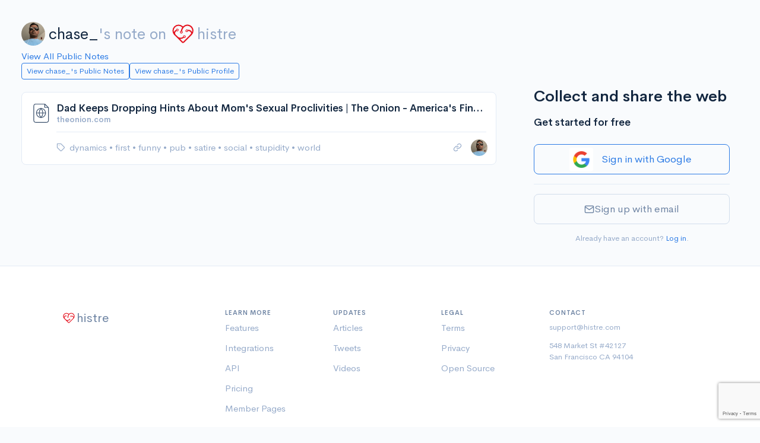

--- FILE ---
content_type: text/html; charset=utf-8
request_url: https://histre.com/public/notes/chase_ats/note/wtj30xax/
body_size: 6017
content:



<!doctype html>
<html lang="en">
  <head>
    <meta charset="utf-8">
    <meta name="viewport" content="width=device-width, initial-scale=1, shrink-to-fit=no">

    <meta name="description" content="#satire #funny #first #world #stupidity #social #dynamics #pub">

    <link rel="apple-touch-icon" sizes="180x180" href="/apple-touch-icon.png">
    <link rel="icon" type="image/png" sizes="32x32" href="/favicon-32x32.png">
    <link rel="icon" type="image/png" sizes="16x16" href="/favicon-16x16.png">
    <link rel="manifest" href="/site.webmanifest">
    <link rel="mask-icon" href="/safari-pinned-tab.svg" color="#5bbad5">
    <meta name="msapplication-TileColor" content="#da532c">
    <meta name="theme-color" content="#ffffff">
    

    
      <link rel="stylesheet" href="/static/CACHE/css/output.c071bebe12c9.css" type="text/css">
    
    <link rel="stylesheet" href="/static/CACHE/css/output.ac366619b558.css" type="text/css">
    <link rel="stylesheet" href="/static/CACHE/css/output.7f11fbcc0123.css" type="text/css">

    

    <title>
  Note: Dad Keeps Dropping Hints About Mom&#x27;s Sexual Proclivities | The Onion - America&#x27;s Finest News Source | histre
</title>

    <!-- Google tag (gtag.js) -->
    <script async src="https://www.googletagmanager.com/gtag/js?id=G-9BR2Y5P56J"></script>
    <script>
      window.dataLayer = window.dataLayer || [];
      function gtag(){dataLayer.push(arguments);}
      gtag('js', new Date());
      gtag('config', 'G-9BR2Y5P56J');
    </script>

    
  </head>

  
    <body>
      

      
        
      

      <div class="main-content min-vh-100 d-flex flex-column">
        

        
          <div class='container-fluid'>
            <div class='page-wrap mt-3 mt-md-4'>
              


              

                
                  

                  

                

                <div class="row">
                  <div class="col-auto"></div>
                </div>

                <div class="row">
                  <div class="col-auto"></div>
                </div>

                
  
    <div class="fs-1 mt-3 mb-2 public-page-title">
      <a href="/@chase_/" class="public-page-creator-link" target="_blank" rel="noopener">
        <div class="avatar avatar-sm me-2">
          

<img
  class="avatar-img rounded-circle  "
  src="https://www.gravatar.com/avatar/32785d4c9b42bedd337619c4eed98dbb?d=https%3A%2F%2Fhistre.com%2Fstatic%2Fmainapp%2Fimg%2Fpuppy.jpg&amp;s=40"
  alt="Profile picture"
  
>

        </div>
        chase_
      </a><span class="text-muted">'s note on</span>
      <a href="/" class="text-muted public-page-logo">
        <svg xmlns="http://www.w3.org/2000/svg" viewBox="0 0 135.46667 135.46667">
  <g transform="translate(0,-161.53332)"><path d="m 115.61928,220.19179 c -0.81757,-15.00452 -12.02796,-27.7151 -26.767858,-30.64668 -11.718391,-2.32834 -22.354608,2.03464 -29.985155,9.66522 l -2.74902,-2.2807 a 33.072917,33.072917 0 0 0 -46.5507057,46.7016 c 0.4815427,0.56092 0.9921827,1.10596 1.5160627,1.63777 0,0.0318 0.0212,0.0635 0.037,0.0953 l 0.037,-0.0159 c 0.6059,0.61118 1.235606,1.20385 1.886473,1.76477 l 39.912325,39.66104 a 8.0592083,8.0592083 0 0 0 6.773312,2.286 c 1.852087,-0.23548 3.561278,-1.20386 4.894769,-2.52677 l 41.338407,-41.08717 c 0.0847,-0.0847 0.16669,-0.16933 0.24607,-0.26458 a 33.02,33.02 0 0 0 9.41123,-24.9899 z m -7.88194,9.3054 c -2.33098,-4.7625 -5.64356,-8.32908 -9.837198,-10.42723 -4.193635,-2.09815 -8.895257,-2.57175 -13.805924,-1.43669 a 6.985,6.985 0 0 0 -6.770687,-1.69333 6.905625,6.905625 0 0 0 -4.855082,5.04031 6.9877267,6.9877267 0 1 0 13.59691,3.23056 c 3.188226,-0.64558 6.172708,-0.33602 8.773571,0.96838 2.931565,1.46844 5.29164,4.09575 6.9691,7.70996 a 7.1702083,7.1702083 0 0 1 -1.42346,8.07508 l -40.819806,40.94692 a 1.27,1.27 0 0 1 -1.793877,0 l -9.01697,-8.95879 -6.14362,-6.1013 c 0.957787,0.0926 1.91558,0.15611 2.868083,0.15611 a 28.590875,28.590875 0 0 0 17.753492,-6.16215 6.985,6.985 0 1 0 -4.037525,-5.50598 c -5.193761,4.1275 -11.79245,5.61446 -18.325001,4.32859 -4.733388,-0.93398 -8.995812,-3.47134 -12.435402,-6.86594 l -8.945551,-8.8609 c -2.38125,-2.35743 -3.780881,-5.59064 -3.632721,-8.93498 a 12.374562,12.374562 0 0 1 1.285871,-5.02708 c 1.264707,-2.52677 3.40518,-4.62227 6.283847,-6.23358 a 6.9585417,6.9585417 0 0 0 11.231554,-3.75444 6.9797083,6.9797083 0 1 0 -13.689534,-2.64583 c -4.497904,2.3151 -7.895133,5.54037 -9.919206,9.5832 A 19.259021,19.259021 0 0 0 9.7517513,230.36767 26.101146,26.101146 0 0 1 8.8600989,217.08558 C 10.921204,206.23767 19.782086,197.68633 30.693491,196.06179 a 26.124958,26.124958 0 0 1 21.113711,6.11452 l 2.664344,2.27807 a 41.772417,41.772417 0 0 0 -5.550939,10.88231 47.249292,47.249292 0 0 0 -1.915583,8.20208 7.0141042,7.0141042 0 1 0 6.842105,0.91017 c 0.0503,-0.49477 0.0926,-0.86783 0.116417,-1.01071 a 39.666333,39.666333 0 0 1 3.518951,-10.77912 c 3.415767,-6.858 8.971987,-12.77409 16.295633,-15.38553 a 26.241375,26.241375 0 0 1 33.95392,32.22361 z m -24.987196,-6.83154 a 3.4951458,3.4951458 0 1 1 -3.495147,-3.49515 3.4925,3.4925 0 0 1 3.495147,3.49515 z m -19.401852,29.71271 a 3.4951458,3.4951458 0 1 1 0.642937,4.90008 3.4951458,3.4951458 0 0 1 -0.642937,-4.90008 z M 24.338197,218.36881 a 3.4951458,3.4951458 0 1 1 3.49515,3.4925 3.4925,3.4925 0 0 1 -3.49515,-3.4925 z m 28.802505,11.6258 a 3.4951458,3.4951458 0 1 1 -3.495138,-3.4925 3.4925,3.4925 0 0 1 3.495138,3.4925 z" style="fill:#e51420;fill-opacity:1;stroke-width:0.26458332" /></g>
</svg>

        histre
      </a>
    </div>
    <a href="/public/notes/" target="_blank" rel="noopener">
      View All Public Notes
    </a>
  

  
    <div class="notes-public-page-actions-wrap">
      <div class="notes-public-page-actions">
        <a class="btn btn-sm btn-outline-primary" href="/public/notes/member/chase_/" target="_blank">
          View chase_'s Public Notes
        </a>
        <a class="btn btn-sm btn-outline-primary" href="/@chase_/" target="_blank">
          View chase_'s Public Profile
        </a>
      </div>
    </div>
  


              

              
  <div class="public-page">

    <div>
  <div class="notes-wrap mt-4">
    <div class="modal fade" id="confirm-delete" tabindex="-1" role="dialog" aria-hidden="true">
  <div class="modal-dialog">
    <div class="modal-content">
      <div class="modal-header">
        <h4 class="modal-title">Confirm Delete</h4>
        <button type="button" class="btn-close" data-bs-dismiss="modal" aria-hidden="true"></button>
      </div>
      <div class="modal-body">
        <p>Are you sure you want to permanently delete this note from your account?</p>
      </div>
      <div class="modal-footer">
        <button type="button" class="btn btn-outline-secondary" data-bs-dismiss="modal">Cancel</button>
        <button type="button" class="btn btn-danger btn-ok">Delete</button>
      </div>
    </div>
  </div>
</div>

<div class="modal fade" id="confirm-delete-vote" tabindex="-1" role="dialog" aria-hidden="true">
  <div class="modal-dialog">
    <div class="modal-content">
      <div class="modal-header">
        <h4 class="modal-title">Confirm Delete</h4>
        <button type="button" class="btn-close" data-bs-dismiss="modal" aria-hidden="true"></button>
      </div>
      <div class="modal-body">
        <p>Are you sure you want to permanently delete this vote from your account?</p>
      </div>
      <div class="modal-footer">
        <button type="button" class="btn btn-outline-secondary" data-bs-dismiss="modal">Cancel</button>
        <button type="button" class="btn btn-danger btn-ok">Delete</button>
      </div>
    </div>
  </div>
</div>

<div class="modal fade" id="confirm-remove" tabindex="-1" role="dialog" aria-hidden="true">
  <div class="modal-dialog">
    <div class="modal-content">
      <div class="modal-header">
        <h4 class="modal-title">Confirm Remove</h4>
        <button type="button" class="btn-close" data-bs-dismiss="modal" aria-hidden="true"></button>
      </div>
      <div class="modal-body">
        <p>Are you sure you want to remove this note from this collection?</p>
      </div>
      <div class="modal-footer">
        <button type="button" class="btn btn-outline-secondary" data-bs-dismiss="modal">Cancel</button>
        <button type="button" class="btn btn-danger btn-ok">Remove</button>
      </div>
    </div>
  </div>
</div>

<div class="modal fade" id="confirm-history-delete" tabindex="-1" role="dialog" aria-hidden="true">
  <div class="modal-dialog">
    <div class="modal-content">
      <div class="modal-header">
        <h4 class="modal-title">Confirm Delete</h4>
        <button type="button" class="btn-close" data-bs-dismiss="modal" aria-hidden="true"></button>
      </div>
      <div class="modal-body">
        <p>Are you sure you want to permanently delete this highlight?</p>
      </div>
      <div class="modal-footer">
        <button type="button" class="btn btn-outline-secondary" data-bs-dismiss="modal">Cancel</button>
        <button type="button" class="btn btn-danger btn-ok">Delete</button>
      </div>
    </div>
  </div>
</div>


    
      
        <div
  class="note-card "
  data-wrap-uuid="51208581-bcd4-4957-9c11-57f4ca5e672b"
  data-wrap-urlitem-item_id="wtj30xax"
  data-wrap-url="http://www.theonion.com/articles/dad-keeps-dropping-hints-about-moms-sexual-procliv,1401/"
  data-note-card
>

  <div class="spinner-border spinner-border-sm note-card-spinner" role="status">
    <span class="visually-hidden">Loading...</span>
  </div>

  <div class="note-card-side">
    
      
        <div
  class="note-access-icon"
  
    title="Public"
    aria-label="Public"
    data-note-access-icon="public"
  
  data-bs-toggle="tooltip"
  data-bs-placement="top"
>
  
    <svg viewBox="0 0 32 32" xmlns="http://www.w3.org/2000/svg" fill="none" stroke="currentColor" stroke-linecap="round" stroke-linejoin="round">
      <path d="M22 3H8.66667C7.95942 3 7.28115 3.28095 6.78105 3.78105C6.28095 4.28115 6 4.95942 6 5.66667V27C6 27.7072 6.28095 28.3855 6.78105 28.8856C7.28115 29.3857 7.95942 29.6667 8.66667 29.6667H24.6667C25.3739 29.6667 26.0522 29.3857 26.5523 28.8856C27.0524 28.3855 27.3333 27.7072 27.3333 27V8.33333L22 3Z"/>
      <path d="M22 3V8H27"/>
      <path d="M16.5 22.6667C20.1819 22.6667 23.1666 19.6819 23.1666 16C23.1666 12.3181 20.1819 9.33337 16.5 9.33337C12.8181 9.33337 9.83331 12.3181 9.83331 16C9.83331 19.6819 12.8181 22.6667 16.5 22.6667Z"/>
      <path d="M9.83331 16H23.1666"/>
      <path d="M16.5 9.33337C18.1675 11.1589 19.1151 13.5281 19.1666 16C19.1151 18.472 18.1675 20.8411 16.5 22.6667C14.8325 20.8411 13.8848 18.472 13.8333 16C13.8848 13.5281 14.8325 11.1589 16.5 9.33337V9.33337Z"/>
    </svg>
  
</div>

      
    

    <!-- Vote -->
    
  </div>

  <div class="note-card-main">

    <div class="note-card-header ">
      
  <a class="note-title text-truncate" href="https://www.theonion.com/articles/dad-keeps-dropping-hints-about-moms-sexual-procliv,1401/" target="_blank" rel="noopener ugc nofollow">
    Dad Keeps Dropping Hints About Mom&#x27;s Sexual Proclivities | The Onion - America&#x27;s Finest News Source
  </a>
  
    
    <small class="text-muted fw-bold text-truncate">theonion.com</small>
  


    </div>

    
      
    

    <div class="note-card-footer">

      <div class="note-tags-and-books">
        
          

<div class="note-tag-wrap">
  <i class="fe fe-tag" data-bs-toggle="tooltip" data-bs-placement="top" title="Tags" aria-label="Tags"></i>
  <ul class="note-card-list">

    
      
        
          <li class="note-card-list-item">
            <a
              
                href="/public/notes/chase_/tag/dynamics/"
              
              
            >
              dynamics
            </a>
            
              <span>&#x2022;</span>
            
          </li>
        
      
        
          <li class="note-card-list-item">
            <a
              
                href="/public/notes/chase_/tag/first/"
              
              
            >
              first
            </a>
            
              <span>&#x2022;</span>
            
          </li>
        
      
        
          <li class="note-card-list-item">
            <a
              
                href="/public/notes/chase_/tag/funny/"
              
              
            >
              funny
            </a>
            
              <span>&#x2022;</span>
            
          </li>
        
      
        
          <li class="note-card-list-item">
            <a
              
                href="/public/notes/chase_/tag/pub/"
              
              
            >
              pub
            </a>
            
              <span>&#x2022;</span>
            
          </li>
        
      
        
          <li class="note-card-list-item">
            <a
              
                href="/public/notes/chase_/tag/satire/"
              
              
            >
              satire
            </a>
            
              <span>&#x2022;</span>
            
          </li>
        
      
        
          <li class="note-card-list-item">
            <a
              
                href="/public/notes/chase_/tag/social/"
              
              
            >
              social
            </a>
            
              <span>&#x2022;</span>
            
          </li>
        
      
        
          <li class="note-card-list-item">
            <a
              
                href="/public/notes/chase_/tag/stupidity/"
              
              
            >
              stupidity
            </a>
            
              <span>&#x2022;</span>
            
          </li>
        
      
        
          <li class="note-card-list-item">
            <a
              
                href="/public/notes/chase_/tag/world/"
              
              
            >
              world
            </a>
            
          </li>
        
      
    

  </ul>
</div>

        

        
      </div>

      <div class="note-card-actions">

        
          
          <a
            href="/public/notes/chase_/note/wtj30xax/"
            class="d-block note-open-note-link"
          >
            <i class="fe fe-link" data-bs-toggle="tooltip" data-bs-placement="top" title="Link to this note"></i>
          </a>
        

        <!-- Avatar -->
        <div class="note-avatar">
          <a class="avatar avatar-xs" href="/@chase_/">
  

<img
  class="avatar-img rounded-circle avatar-xs "
  src="https://www.gravatar.com/avatar/32785d4c9b42bedd337619c4eed98dbb?d=https%3A%2F%2Fhistre.com%2Fstatic%2Fmainapp%2Fimg%2Fpuppy.jpg&amp;s=40"
  alt="chase_"
  
    title="chase_"
    data-bs-toggle="tooltip"
    data-bs-placement="top"
  
>

</a>

        </div>

      </div>

    </div>

  </div>

</div>

      
    
  </div>
</div>

    <div class="public-page-sign-up">
      
        
          




<div class="pt-3">
  <div class="mb-3 fs-1 fw-bold">
    Collect and share the web
  </div>
  <div class="mb-3 fs-3 fw-bold">Get started for free</div>

  

  <form id="user-signup-form" class="user-auth-form" method="post" action="/accounts/signup/">
    <input type="hidden" name="csrfmiddlewaretoken" value="Hikcwf0tQx7ndTXvUjrKL4htgNQAaYXA0XK6geFSRAk1iYWletardOxFDpbhcgKO">

    
      <div class="mt-4 mb-3">
        


<div>
  <a
    class="btn btn-lg btn-outline-primary w-100 d-flex justify-content-center align-items-center login-with-google-link"
    href="#"
    data-provider-login="/accounts/google/login/"
    data-login-with-google
  >
    <img class="auth-google-tile" alt="Google Sign-in" src="/static/accounts/img/google-logo.png" />
    <div class="auth-google-cta mx-2 my-3">Sign in with Google</div>
  </a>
</div>

      </div>
    

    <hr>

    <button id="email-signup-btn" class="btn btn-lg w-100 btn-outline-secondary mb-3 mt-3 email-signup-btn" type="button">
      <i class="fe fe-mail"></i> Sign up with email
    </button>

    <div id="email-signup-form" class="d-none">

      <div class="form-group">
        <label class="form-label">Email</label>
        <input
          name="email"
          type="email"
          class="form-control"
          placeholder="me@example.com"
          value=""
        >
        
      </div>

      <div class="form-group">
        <label class="form-label">Password</label>
        <div class="input-group input-group-merge show_hide_password">
          <input
            name="password1"
            type="password"
            class="form-control form-control-appended"
            placeholder="Enter your password"
            value=""
          >
          <span class="input-group-text">
            <i class="fe fe-eye"></i>
          </span>
        </div>
        
      </div>

      
        <input type="hidden" id="g-recaptcha-response" name="g-recaptcha-response">
      

      <button class="btn btn-lg w-100 btn-primary mb-3">
        Sign up
      </button>

    </div>

    <div class="text-center">
      <small class="text-muted text-center">
        Already have an account? <a href="/accounts/login/">Log in</a>.
      </small>
    </div>

  </form>

  

</div>


  <script src="https://www.google.com/recaptcha/api.js?render=6Le367IbAAAAAMfH5nT2FPnqE9DjyKIuhp4RTu6S"></script>
<script>
  grecaptcha.ready(() => {
    document.getElementById('user-signup-form').addEventListener('submit', function (e) {
      e.preventDefault();
      grecaptcha.execute('6Le367IbAAAAAMfH5nT2FPnqE9DjyKIuhp4RTu6S', { action: 'signupform' }).then((token) => {
        document.getElementById('g-recaptcha-response').value = token;
        this.submit();
      });
    });
  });
</script>



<script src="/static/CACHE/js/output.a83d7be7a4e2.js"></script>

        
      
    </div>

  </div>


            </div>
          </div>
        

        <!-- Push footer to the bottom, but also have min margin (from <footer>) -->
        <div class="mt-auto" aria-hidden="true"></div>

        
          
<footer class="footer footer--without-sidebar border-top">
  <div class="container">
    <div class="row">
      <div class="col-12 col-md-4 col-lg-3  footer-logo-wrap text-muted">

        <!-- Logo -->
        <div class="footer-logo footer-logo--public">
          <svg xmlns="http://www.w3.org/2000/svg" viewBox="0 0 135.46667 135.46667">
  <g transform="translate(0,-161.53332)"><path d="m 115.61928,220.19179 c -0.81757,-15.00452 -12.02796,-27.7151 -26.767858,-30.64668 -11.718391,-2.32834 -22.354608,2.03464 -29.985155,9.66522 l -2.74902,-2.2807 a 33.072917,33.072917 0 0 0 -46.5507057,46.7016 c 0.4815427,0.56092 0.9921827,1.10596 1.5160627,1.63777 0,0.0318 0.0212,0.0635 0.037,0.0953 l 0.037,-0.0159 c 0.6059,0.61118 1.235606,1.20385 1.886473,1.76477 l 39.912325,39.66104 a 8.0592083,8.0592083 0 0 0 6.773312,2.286 c 1.852087,-0.23548 3.561278,-1.20386 4.894769,-2.52677 l 41.338407,-41.08717 c 0.0847,-0.0847 0.16669,-0.16933 0.24607,-0.26458 a 33.02,33.02 0 0 0 9.41123,-24.9899 z m -7.88194,9.3054 c -2.33098,-4.7625 -5.64356,-8.32908 -9.837198,-10.42723 -4.193635,-2.09815 -8.895257,-2.57175 -13.805924,-1.43669 a 6.985,6.985 0 0 0 -6.770687,-1.69333 6.905625,6.905625 0 0 0 -4.855082,5.04031 6.9877267,6.9877267 0 1 0 13.59691,3.23056 c 3.188226,-0.64558 6.172708,-0.33602 8.773571,0.96838 2.931565,1.46844 5.29164,4.09575 6.9691,7.70996 a 7.1702083,7.1702083 0 0 1 -1.42346,8.07508 l -40.819806,40.94692 a 1.27,1.27 0 0 1 -1.793877,0 l -9.01697,-8.95879 -6.14362,-6.1013 c 0.957787,0.0926 1.91558,0.15611 2.868083,0.15611 a 28.590875,28.590875 0 0 0 17.753492,-6.16215 6.985,6.985 0 1 0 -4.037525,-5.50598 c -5.193761,4.1275 -11.79245,5.61446 -18.325001,4.32859 -4.733388,-0.93398 -8.995812,-3.47134 -12.435402,-6.86594 l -8.945551,-8.8609 c -2.38125,-2.35743 -3.780881,-5.59064 -3.632721,-8.93498 a 12.374562,12.374562 0 0 1 1.285871,-5.02708 c 1.264707,-2.52677 3.40518,-4.62227 6.283847,-6.23358 a 6.9585417,6.9585417 0 0 0 11.231554,-3.75444 6.9797083,6.9797083 0 1 0 -13.689534,-2.64583 c -4.497904,2.3151 -7.895133,5.54037 -9.919206,9.5832 A 19.259021,19.259021 0 0 0 9.7517513,230.36767 26.101146,26.101146 0 0 1 8.8600989,217.08558 C 10.921204,206.23767 19.782086,197.68633 30.693491,196.06179 a 26.124958,26.124958 0 0 1 21.113711,6.11452 l 2.664344,2.27807 a 41.772417,41.772417 0 0 0 -5.550939,10.88231 47.249292,47.249292 0 0 0 -1.915583,8.20208 7.0141042,7.0141042 0 1 0 6.842105,0.91017 c 0.0503,-0.49477 0.0926,-0.86783 0.116417,-1.01071 a 39.666333,39.666333 0 0 1 3.518951,-10.77912 c 3.415767,-6.858 8.971987,-12.77409 16.295633,-15.38553 a 26.241375,26.241375 0 0 1 33.95392,32.22361 z m -24.987196,-6.83154 a 3.4951458,3.4951458 0 1 1 -3.495147,-3.49515 3.4925,3.4925 0 0 1 3.495147,3.49515 z m -19.401852,29.71271 a 3.4951458,3.4951458 0 1 1 0.642937,4.90008 3.4951458,3.4951458 0 0 1 -0.642937,-4.90008 z M 24.338197,218.36881 a 3.4951458,3.4951458 0 1 1 3.49515,3.4925 3.4925,3.4925 0 0 1 -3.49515,-3.4925 z m 28.802505,11.6258 a 3.4951458,3.4951458 0 1 1 -3.495138,-3.4925 3.4925,3.4925 0 0 1 3.495138,3.4925 z" style="fill:#e51420;fill-opacity:1;stroke-width:0.26458332" /></g>
</svg>

          <span>histre</span>
        </div>

      </div>
      <div class="col-6 col-md-4 col-lg-2">

        <!-- Heading -->
        <h6 class="fw-bold text-uppercase footer-list-heading">
          Learn More
        </h6>

        <!-- List -->
        <ul class="list-unstyled text-muted footer-list">
          <li class="footer-list-item">
            <a href="/features/" class="footer-link">
              Features
            </a>
          </li>
          <li class="footer-list-item">
            <a href="/integrations/" class="footer-link">
              Integrations
            </a>
          </li>
          <li class="footer-list-item">
            <a href="/features/api/" class="footer-link">
              API
            </a>
          </li>
          <li class="footer-list-item">
            <a href="/pricing/" class="footer-link">
              Pricing
            </a>
          </li>
          <li class="footer-list-item">
            <a href="/public/collections/" class="footer-link">
              Member Pages
            </a>
          </li>
        </ul>

      </div>
      <div class="col-6 col-md-4 col-lg-2">

        <!-- Heading -->
        <h6 class="fw-bold text-uppercase footer-list-heading">
          Updates
        </h6>

        <!-- List -->
        <ul class="list-unstyled text-muted footer-list">
          <li class="footer-list-item">
            <a href="/articles/" class="footer-link">
              Articles
            </a>
          </li>
          <li class="footer-list-item">
            <a href="https://twitter.com/histre_com" class="footer-link" target="_blank" rel="noopener">
              Tweets
            </a>
          </li>
          <li class="footer-list-item">
            <a href="https://www.youtube.com/@histre" class="footer-link" target="_blank" rel="noopener">
              Videos
            </a>
          </li>
        </ul>

      </div>
      <div class="col-6 col-md-4 offset-md-4 col-lg-2 offset-lg-0">

        <!-- Heading -->
        <h6 class="fw-bold text-uppercase footer-list-heading">
          Legal
        </h6>

        <!-- List -->
        <ul class="list-unstyled text-muted footer-list">
          <li class="footer-list-item">
            <a href="/terms/" class="footer-link">
              Terms
            </a>
          </li>
          <li class="footer-list-item">
            <a href="/privacy/" class="footer-link">
              Privacy
            </a>
          </li>
          <li class="footer-list-item">
            <a href="https://gitlab.com/histre/browser-extension" class="footer-link">
              Open Source
            </a>
          </li>
        </ul>

      </div>
      <div class="col-6 col-md-4 col-lg-3">

        <!-- Heading -->
        <h6 class="fw-bold text-uppercase footer-list-heading">
          Contact
        </h6>

        <!-- Contact -->
        <div class="small text-muted footer-contact">
          <div class="footer-contact-item">
            <a href="mailto:support@histre.com" class="footer-link">
              support@histre.com
            </a>
          </div>
          <div class="mb-0">
            548 Market St #42127
          </div>
          <div class="footer-contact-address">
            San Francisco CA 94104
          </div>
        </div>

      </div>
      <div class="col-auto d-flex align-items-end footer-copyright-wrap footer-copyright-wrap--without-sidebar">
        <div class="text-muted footer-copyright-text">
          © histre inc
        </div>
      </div>

    </div> <!-- / .row -->
  </div> <!-- / .container -->
</footer>

        
      </div>

      <div class="toast toast-sel" data-bs-autohide="false">
        <div class="toast-header justify-content-between">
          <div><b>Selection</b></div>
          <div>
            <button type="button" class="btn-close" data-bs-dismiss="toast" aria-label="Close"></button>
          </div>
        </div>
        <div class="toast-body">
          <div id="selected-wrap">
            <selectedcomponent ref="sel">
            </selectedcomponent>
          </div>
        </div>
      </div>

    </body>
  
  <div
    id="userstate"
    data-authenticated="False"
    style="display:none;"
  ></div>
  
    <div
      id="globals"
      data-stripe-pub-key="pk_live_dJb4oOp9sD33gIWGYTYWBW5Q"
      style="display:none;"
    ></div>
  
  
    <script>const csrf_token="Hikcwf0tQx7ndTXvUjrKL4htgNQAaYXA0XK6geFSRAk1iYWletardOxFDpbhcgKO";</script>
  

  
  <script>
    const books_json_el = document.getElementById('books-json');
    let books_json = "[]"
    if (books_json_el) {
      books_json = books_json_el.textContent;
    }
    const books = JSON.parse(books_json) || [];
  </script>

  <script>
    const isDarkTheme = false;
  </script>

  <script src="https://js.stripe.com/v3/"></script>

  <script src="/static/CACHE/js/output.feb0eb3903d5.js"></script>

  
  <script>
    const itemAddedBooksMaxCount = 0;
  </script>
  <script src="/static/CACHE/js/output.d67745f797ee.js"></script>


  <script data-goatcounter="/cccc" async src="/cccc.js"></script>
</html>


--- FILE ---
content_type: text/html; charset=utf-8
request_url: https://www.google.com/recaptcha/api2/anchor?ar=1&k=6Le367IbAAAAAMfH5nT2FPnqE9DjyKIuhp4RTu6S&co=aHR0cHM6Ly9oaXN0cmUuY29tOjQ0Mw..&hl=en&v=TkacYOdEJbdB_JjX802TMer9&size=invisible&anchor-ms=20000&execute-ms=15000&cb=676w7n3adk6f
body_size: 45647
content:
<!DOCTYPE HTML><html dir="ltr" lang="en"><head><meta http-equiv="Content-Type" content="text/html; charset=UTF-8">
<meta http-equiv="X-UA-Compatible" content="IE=edge">
<title>reCAPTCHA</title>
<style type="text/css">
/* cyrillic-ext */
@font-face {
  font-family: 'Roboto';
  font-style: normal;
  font-weight: 400;
  src: url(//fonts.gstatic.com/s/roboto/v18/KFOmCnqEu92Fr1Mu72xKKTU1Kvnz.woff2) format('woff2');
  unicode-range: U+0460-052F, U+1C80-1C8A, U+20B4, U+2DE0-2DFF, U+A640-A69F, U+FE2E-FE2F;
}
/* cyrillic */
@font-face {
  font-family: 'Roboto';
  font-style: normal;
  font-weight: 400;
  src: url(//fonts.gstatic.com/s/roboto/v18/KFOmCnqEu92Fr1Mu5mxKKTU1Kvnz.woff2) format('woff2');
  unicode-range: U+0301, U+0400-045F, U+0490-0491, U+04B0-04B1, U+2116;
}
/* greek-ext */
@font-face {
  font-family: 'Roboto';
  font-style: normal;
  font-weight: 400;
  src: url(//fonts.gstatic.com/s/roboto/v18/KFOmCnqEu92Fr1Mu7mxKKTU1Kvnz.woff2) format('woff2');
  unicode-range: U+1F00-1FFF;
}
/* greek */
@font-face {
  font-family: 'Roboto';
  font-style: normal;
  font-weight: 400;
  src: url(//fonts.gstatic.com/s/roboto/v18/KFOmCnqEu92Fr1Mu4WxKKTU1Kvnz.woff2) format('woff2');
  unicode-range: U+0370-0377, U+037A-037F, U+0384-038A, U+038C, U+038E-03A1, U+03A3-03FF;
}
/* vietnamese */
@font-face {
  font-family: 'Roboto';
  font-style: normal;
  font-weight: 400;
  src: url(//fonts.gstatic.com/s/roboto/v18/KFOmCnqEu92Fr1Mu7WxKKTU1Kvnz.woff2) format('woff2');
  unicode-range: U+0102-0103, U+0110-0111, U+0128-0129, U+0168-0169, U+01A0-01A1, U+01AF-01B0, U+0300-0301, U+0303-0304, U+0308-0309, U+0323, U+0329, U+1EA0-1EF9, U+20AB;
}
/* latin-ext */
@font-face {
  font-family: 'Roboto';
  font-style: normal;
  font-weight: 400;
  src: url(//fonts.gstatic.com/s/roboto/v18/KFOmCnqEu92Fr1Mu7GxKKTU1Kvnz.woff2) format('woff2');
  unicode-range: U+0100-02BA, U+02BD-02C5, U+02C7-02CC, U+02CE-02D7, U+02DD-02FF, U+0304, U+0308, U+0329, U+1D00-1DBF, U+1E00-1E9F, U+1EF2-1EFF, U+2020, U+20A0-20AB, U+20AD-20C0, U+2113, U+2C60-2C7F, U+A720-A7FF;
}
/* latin */
@font-face {
  font-family: 'Roboto';
  font-style: normal;
  font-weight: 400;
  src: url(//fonts.gstatic.com/s/roboto/v18/KFOmCnqEu92Fr1Mu4mxKKTU1Kg.woff2) format('woff2');
  unicode-range: U+0000-00FF, U+0131, U+0152-0153, U+02BB-02BC, U+02C6, U+02DA, U+02DC, U+0304, U+0308, U+0329, U+2000-206F, U+20AC, U+2122, U+2191, U+2193, U+2212, U+2215, U+FEFF, U+FFFD;
}
/* cyrillic-ext */
@font-face {
  font-family: 'Roboto';
  font-style: normal;
  font-weight: 500;
  src: url(//fonts.gstatic.com/s/roboto/v18/KFOlCnqEu92Fr1MmEU9fCRc4AMP6lbBP.woff2) format('woff2');
  unicode-range: U+0460-052F, U+1C80-1C8A, U+20B4, U+2DE0-2DFF, U+A640-A69F, U+FE2E-FE2F;
}
/* cyrillic */
@font-face {
  font-family: 'Roboto';
  font-style: normal;
  font-weight: 500;
  src: url(//fonts.gstatic.com/s/roboto/v18/KFOlCnqEu92Fr1MmEU9fABc4AMP6lbBP.woff2) format('woff2');
  unicode-range: U+0301, U+0400-045F, U+0490-0491, U+04B0-04B1, U+2116;
}
/* greek-ext */
@font-face {
  font-family: 'Roboto';
  font-style: normal;
  font-weight: 500;
  src: url(//fonts.gstatic.com/s/roboto/v18/KFOlCnqEu92Fr1MmEU9fCBc4AMP6lbBP.woff2) format('woff2');
  unicode-range: U+1F00-1FFF;
}
/* greek */
@font-face {
  font-family: 'Roboto';
  font-style: normal;
  font-weight: 500;
  src: url(//fonts.gstatic.com/s/roboto/v18/KFOlCnqEu92Fr1MmEU9fBxc4AMP6lbBP.woff2) format('woff2');
  unicode-range: U+0370-0377, U+037A-037F, U+0384-038A, U+038C, U+038E-03A1, U+03A3-03FF;
}
/* vietnamese */
@font-face {
  font-family: 'Roboto';
  font-style: normal;
  font-weight: 500;
  src: url(//fonts.gstatic.com/s/roboto/v18/KFOlCnqEu92Fr1MmEU9fCxc4AMP6lbBP.woff2) format('woff2');
  unicode-range: U+0102-0103, U+0110-0111, U+0128-0129, U+0168-0169, U+01A0-01A1, U+01AF-01B0, U+0300-0301, U+0303-0304, U+0308-0309, U+0323, U+0329, U+1EA0-1EF9, U+20AB;
}
/* latin-ext */
@font-face {
  font-family: 'Roboto';
  font-style: normal;
  font-weight: 500;
  src: url(//fonts.gstatic.com/s/roboto/v18/KFOlCnqEu92Fr1MmEU9fChc4AMP6lbBP.woff2) format('woff2');
  unicode-range: U+0100-02BA, U+02BD-02C5, U+02C7-02CC, U+02CE-02D7, U+02DD-02FF, U+0304, U+0308, U+0329, U+1D00-1DBF, U+1E00-1E9F, U+1EF2-1EFF, U+2020, U+20A0-20AB, U+20AD-20C0, U+2113, U+2C60-2C7F, U+A720-A7FF;
}
/* latin */
@font-face {
  font-family: 'Roboto';
  font-style: normal;
  font-weight: 500;
  src: url(//fonts.gstatic.com/s/roboto/v18/KFOlCnqEu92Fr1MmEU9fBBc4AMP6lQ.woff2) format('woff2');
  unicode-range: U+0000-00FF, U+0131, U+0152-0153, U+02BB-02BC, U+02C6, U+02DA, U+02DC, U+0304, U+0308, U+0329, U+2000-206F, U+20AC, U+2122, U+2191, U+2193, U+2212, U+2215, U+FEFF, U+FFFD;
}
/* cyrillic-ext */
@font-face {
  font-family: 'Roboto';
  font-style: normal;
  font-weight: 900;
  src: url(//fonts.gstatic.com/s/roboto/v18/KFOlCnqEu92Fr1MmYUtfCRc4AMP6lbBP.woff2) format('woff2');
  unicode-range: U+0460-052F, U+1C80-1C8A, U+20B4, U+2DE0-2DFF, U+A640-A69F, U+FE2E-FE2F;
}
/* cyrillic */
@font-face {
  font-family: 'Roboto';
  font-style: normal;
  font-weight: 900;
  src: url(//fonts.gstatic.com/s/roboto/v18/KFOlCnqEu92Fr1MmYUtfABc4AMP6lbBP.woff2) format('woff2');
  unicode-range: U+0301, U+0400-045F, U+0490-0491, U+04B0-04B1, U+2116;
}
/* greek-ext */
@font-face {
  font-family: 'Roboto';
  font-style: normal;
  font-weight: 900;
  src: url(//fonts.gstatic.com/s/roboto/v18/KFOlCnqEu92Fr1MmYUtfCBc4AMP6lbBP.woff2) format('woff2');
  unicode-range: U+1F00-1FFF;
}
/* greek */
@font-face {
  font-family: 'Roboto';
  font-style: normal;
  font-weight: 900;
  src: url(//fonts.gstatic.com/s/roboto/v18/KFOlCnqEu92Fr1MmYUtfBxc4AMP6lbBP.woff2) format('woff2');
  unicode-range: U+0370-0377, U+037A-037F, U+0384-038A, U+038C, U+038E-03A1, U+03A3-03FF;
}
/* vietnamese */
@font-face {
  font-family: 'Roboto';
  font-style: normal;
  font-weight: 900;
  src: url(//fonts.gstatic.com/s/roboto/v18/KFOlCnqEu92Fr1MmYUtfCxc4AMP6lbBP.woff2) format('woff2');
  unicode-range: U+0102-0103, U+0110-0111, U+0128-0129, U+0168-0169, U+01A0-01A1, U+01AF-01B0, U+0300-0301, U+0303-0304, U+0308-0309, U+0323, U+0329, U+1EA0-1EF9, U+20AB;
}
/* latin-ext */
@font-face {
  font-family: 'Roboto';
  font-style: normal;
  font-weight: 900;
  src: url(//fonts.gstatic.com/s/roboto/v18/KFOlCnqEu92Fr1MmYUtfChc4AMP6lbBP.woff2) format('woff2');
  unicode-range: U+0100-02BA, U+02BD-02C5, U+02C7-02CC, U+02CE-02D7, U+02DD-02FF, U+0304, U+0308, U+0329, U+1D00-1DBF, U+1E00-1E9F, U+1EF2-1EFF, U+2020, U+20A0-20AB, U+20AD-20C0, U+2113, U+2C60-2C7F, U+A720-A7FF;
}
/* latin */
@font-face {
  font-family: 'Roboto';
  font-style: normal;
  font-weight: 900;
  src: url(//fonts.gstatic.com/s/roboto/v18/KFOlCnqEu92Fr1MmYUtfBBc4AMP6lQ.woff2) format('woff2');
  unicode-range: U+0000-00FF, U+0131, U+0152-0153, U+02BB-02BC, U+02C6, U+02DA, U+02DC, U+0304, U+0308, U+0329, U+2000-206F, U+20AC, U+2122, U+2191, U+2193, U+2212, U+2215, U+FEFF, U+FFFD;
}

</style>
<link rel="stylesheet" type="text/css" href="https://www.gstatic.com/recaptcha/releases/TkacYOdEJbdB_JjX802TMer9/styles__ltr.css">
<script nonce="zkz8kQPMivAJYvDdWyBYkQ" type="text/javascript">window['__recaptcha_api'] = 'https://www.google.com/recaptcha/api2/';</script>
<script type="text/javascript" src="https://www.gstatic.com/recaptcha/releases/TkacYOdEJbdB_JjX802TMer9/recaptcha__en.js" nonce="zkz8kQPMivAJYvDdWyBYkQ">
      
    </script></head>
<body><div id="rc-anchor-alert" class="rc-anchor-alert"></div>
<input type="hidden" id="recaptcha-token" value="[base64]">
<script type="text/javascript" nonce="zkz8kQPMivAJYvDdWyBYkQ">
      recaptcha.anchor.Main.init("[\x22ainput\x22,[\x22bgdata\x22,\x22\x22,\[base64]/[base64]/e2RvbmU6ZmFsc2UsdmFsdWU6ZVtIKytdfTp7ZG9uZTp0cnVlfX19LGkxPWZ1bmN0aW9uKGUsSCl7SC5ILmxlbmd0aD4xMDQ/[base64]/[base64]/[base64]/[base64]/[base64]/[base64]/[base64]/[base64]/[base64]/RXAoZS5QLGUpOlFVKHRydWUsOCxlKX0sRT1mdW5jdGlvbihlLEgsRixoLEssUCl7aWYoSC5oLmxlbmd0aCl7SC5CSD0oSC5vJiYiOlRRUjpUUVI6IigpLEYpLEgubz10cnVlO3RyeXtLPUguSigpLEguWj1LLEguTz0wLEgudT0wLEgudj1LLFA9T3AoRixIKSxlPWU/[base64]/[base64]/[base64]/[base64]\x22,\[base64]\\u003d\\u003d\x22,\x22wpQrX2jClcO2wqbCp8OcScO9dE3DuRN+woMqw5JDCQDCn8KjPcOsw4UmW8O4c0PCoMOWwr7CgDM0w7x5ZcKXwqpJVcKgd2Rpw7A4wpPCqcOJwoNuwosKw5UDd3TCosKawqvCp8Opwo4EJsO+w7bDrXI5wpvDgMO4wrLDlHYEFcKCwqgcEDFoG8OCw4/DncKIwqxOcxZow4U/w4vCgw/CiSVgccOhw5fCpQbCn8KVecO6UMOJwpFCwrthAzELw47CnnXCicO0LsObw4tEw4NXG8OcwrxwwrHDhDhSFjISSkhWw5Nxc8Kaw5dlw43DisOqw6Qrw7DDpmrCs8K6wpnDhR3DhjUzw4Y6MnXDkUJcw6fDjk3CnB/CvcOrwpzCmcKwHsKEwqxswpgseVlPXH1mw6VZw63Dp0nDkMOvwrfClMKlwoTDsMKxa1l+FSIUIHxnDWvDsMKRwokHw5NLMMKGdcOWw5fCl8OEBsOzwo/Cn2kAKMOsEWHCtHQ8w7bDmDzCq2kLTMOow5UGw7HCvkNGJQHDhsKYw5kFAMKTw4DDocONXMOcwqQIRT3CrUbDjRxyw4TCnGFUUcK8MmDDuTx/w6R1ScKtI8KkFMKlRko+wpoowoNLw5E6w5RNw7XDkwMCdWg1D8KPw65oDMOuwoDDl8ObOcKdw6rDnn5aDcOJVMKlX1jCnzp0wq9pw6rCsUNrUhF/w4zCp3AdwrBrE8OlJ8O6FSoPLzBewrrCuXB0wpnCpUfCuHvDpcKmc03Cnl9nDcORw6FJw5AcDsOHK1UIRMOfc8KIw4ZBw4k/MCBVe8Ocw5/Ck8OhLMKJJj/CnMKXP8KcwrDDuMOrw5Ysw4zDmMOmwod2EjobwrPDgsO3YXLDq8OsesOHwqEkfsO7TUNcYSjDi8KGVcKQwrfClcOEfn/CvyfDi3nCpBZsT8OECcOfwpzDuMOfwrFOwodCeGhDJsOawp0hF8O/WzXCr8Kwfm/[base64]/DmsKVwoXClsOlMgwEw4I0ZsKfesKgXsKaZMOuSznCpxUxwq3DnMO2wpjCukZCWcKnXXwfRsOFw5NXwoJ2CEDDiwR7w7Rrw4PCqsKAw6kGPsOOwr/Ch8O7AH/CscKqw7oMw4xcw7gAMMKPw6Nzw5NJIB3DqyrCj8KLw7Ucw7omw43CssKbO8KLYBTDpsOSJsOPPWrCmcKmEADDg1RAbSHDuB/[base64]/Jg9ofcOOwp3DomhwYUTDkcO+wpbDkMKQU8KdwqNQSAfCmsO3TQoqwpTCncO1w7lFw7pWw6HDmMOSX3M2W8OuQcOOw73CtsOza8OMw7EcEMK6wrvDuhh0TMKVR8OHJsOMEMOlIAbDgsO7XHdWIzNCwrljGx9HOsONwrpmUzBsw6o6w4PCgSbDhkFmwrV1Lz/Co8OpwrERO8Odwq8CwqPDh0LCuxdQBQPDl8KzRcOnS1zDgGvDngs2w53CsmJTA8OBwrRjVBzDtsOWwqDDjsOdw7HCksOYfcOmPsKGWsOcbMOpwpp5MMKrLgI/[base64]/OiVmR8K6LQFFB0Qywq5nPsOEw5bCo8OHwrHCnk7DuQPDvsOyEcKnQ2guwqszEi5eXMKTw7ElBsO5wpPCmcO4KlMDV8ONwqzCoVcswrXCuDnDpAkew4Q0HQ8dwp7Ds0VrI1LCvw4wwrDCjRXCnmAUw5AwDMO2w4TDoi/DgsKQw44two/Cq0pCwr9KXcOaJMKzSMKJdivDjiN6OV4kMcOXBg4ew7bCmmfDuMOjw53CqMKzBgpxw55Fw68Hd3wKwrHDhzXCrcKvbH/CrRXCo17ClsK7M18/CVAVwpbCucOXM8Khw5vCssKxLMKNV8KaQFjCl8O2Ph/[base64]/[base64]/DtsOrKMOUwrDDosKgwo5QY2HDocOiN8KowpbCg8OrZcO9YQ8KVU7DqMKuIcOxXAsnw7ZiwqzDrQo0wpbDg8KSwpVjw6EuRVYPLDpPwqxhwp/Cg1EVZcOpw6zCjiwIfCXDgDdiHcKPbMO0djXDkMOTwoA5A8KwChNww4Q7wo3DvcOXBDrDj3nDusKNH1VUw77CgcKHw5LCksOkwpnCvnw8w63CihjCq8OPCXleWzgKwojDi8K0w4jCgcKHw5w7bgtmakEUwr/CuVPCrHbDusO6w5jDlMKGEnDDgE/DhcKXwpvCkMOTwpQ0E2LCky46RybCqcOsMF3CsW7CrsOewrXCtGk8bAZrwqTDgT/CmEYSGAgkw6TDsUo9CBU4M8KPUsKVJlvDkMKeGMK/w689fjRbwrTCu8O3CsKXLzoBNsO1w4zCqkvCuwsNw6XDqMOswpvDscOHwpnCjMO6wro4w6HDiMK5CcK/wqHChSVGwq8da3zChcKUw5PCjMOZBMOqew3DoMOyYArDsE/DpcKYwr4IDMKbw7bChlTCn8KmSglAJ8KTbcOowrbDpsKlwr01wpXDuWkpw7TDjcKNwqJ6TcKVWMOsfQnCk8OzXcOnwpIUJhp4WsKDw5JKwpZlAMK6DMKMw7bCgyfCjsKBLsKlSF3DrcOcZ8KGcsOuwpVewozCoMOTBA4IbMKdSykAw4pmw6tVVwsEZ8OhfiBvXsKFKh/Du3zCr8KXw7Itw5HCuMKGw7vCusKPeSA9woUbcsK5GGDDkMKrwqItdRVfw5rCo3nCtXUva8Odw65hw7hDHcK6BsOPw4bChG8NKgUUSjHChBrClSzCvMONwq7Dq8KvMcK+KnhMwrbDpidyGcK/[base64]/US/Dh8KPwrEhw6/CkXNLc8OWOcKpw5l2w5sAYSrDp8OKwqnDoB4bw5zCnkk0w6rDkEUHwqfDml5Mwp9/[base64]/DiMOGXsOUIcKHwq8sbcOXcipPbl82CznDvSjCj8KMI8KZwrbCucKmDFLCpsKaeVTCrMKKEHx8XcKWPcOkwq/CpXHDiMKew73CpMOmwrfDkGhHKR8mwpMVPijDmcKEw49ow5IKwo5Hwr7Dk8KkdwMrw44ow5XChmbDhsKDL8OpCsOfwqvDhcKGSGgAwoMdbio+DsKvw5PCoy/Dl8Ksw7ArCMOvUC0Yw5fDo37CtRrCgF/[base64]/wp9Kwqokw6PCqH8awqDDq31xwpPDsjFwwrXDtWB5cnxxZMKVw44ZEsKsCcO4d8OEJcOBSEkDw5FiFD/DqMOLwovDhUzCmVMaw7xwP8ObC8KLwozDlHdHUcO8w6rCsSNGw4LClsOOwp5Tw4jDj8KxDi/[base64]/wovCnmtwwobCscK1wrpCGA/Cmj1+K2HDpS4yw5HDp2TDnznCtBd6w5sZw7HDpjxWAH9XKsKSHDMebcOJw4MowqkVwpQQwpgNMxzDuEIrLsKdeMOSw6jCisOuwp/CqUUjRsO4wqArU8KPUnc+HHRkwokSwrJRwqzCkMKJGMOWw7/Du8OERwE1F1PCosOfwrkrw6tEwoLDmCTCgsKcw5ZhwoXCunrDlcOKTUYvAXPDnsOtdwsUw4jDoQ3CnMOJw61rLnkrwq8gCMKtSsO0wrMDwoY+PMKKw7TCocOEO8Kvwrt0Ox/DsWlpGsKGZAPDvCM+wrTCrT8Bw4ECGMKbTh/CvALDjMO8eFDCols/w4tyZ8K6LsKjbwl7QE/DpHbCvMK6EibCjH7CuH91MsO3w4o6w4XDjMK1Ciw9Cl0RF8K+w6nDt8OLwqnCsFR6w7RCbnLCjMO0JFbDvMOCwps9BcO8wpHCrBAnXcKzAEbDuDPCgsKTWi0Qw4dLalDDmTMgwq7CqTfCo0Fqw51/w5TDj3kUD8OSXsK3wo0fwoUSwotowpvDlsKXwoXCnT/DuMOoQQ/Cr8OSPsKfU2bDpz8wwrUrAcKcwrHCtcKww7chwo8LwrVIeGjDs1fCpQguw4jDjcOWcsOfJl8Two8FwrnCjsKQwoXCnsOiw4zCq8Kwwo1ew5EyHAU2wr8LT8KRw5nDlThnKkxWesOdwpDDqcOnPV/DlGvDswBORsKLw4vDsMK3wo7DpWMmwpvCpMOsKcO9wos7IBXCvcOMUFoCw6vDl07DpCx2w5hWIVQeF0HChj7Cg8KYDlbDo8OIwoRTRMOowr7ChsOnw5TChMOiw6jCsWzDhALCvcK/L0TCicODQz/DmcOZwqbCmVrDhsKBOxrCtMKPP8OAwonCiy7Dhzlaw5MhC3zCkMOvV8K6McObQcO+XMKHwq4sVXbChwLDj8KhOcKXw5DDvx/[base64]/Cqnk+w4DDi8OTQ8KzIR7DpnfCqVkowoBcw5tmKcOhYz8rw73DjsOAwq/DjMOwwpvDgMOtAMKEXcKtwrDCmMK0wofDi8K/KcO2wpgSw59ZesOSw4TCrsOQw4nDrcKvw6nCsi0ywqPDqiR3EQDCkgPCmjIwwqLCusOXQMOgwrvDhsKaw4cZRm3CvBzCpMKQwozCojAkwq0dRsOcw4TCv8Kqw6HCrcKHPsOFX8KRw7bDt8OBw4/CqwfCoUAZw53CuynCk3Rnw73Co1Rww4TDh1tEwqjCskbDiGnDk8K0KsO6FcKxScK2w6BzwrzDhE/ClMORw4YRw44iAwpawrdzTSpZw79lwoliw5Fuw4XDmcOqMsODwojDhMObN8OAHgFWYsK2dh/Dq3LDgAHCr8K3XsODHcO2wrYBw4rCpxPCucKrwqHCgMK9ZG4zwpNkwr3CrcKIw68FQlh8UcOSQxbCkMKnO2zDlMO+ecKIV1PDvioIQsOIw7LCsQbDhsODS0o3woMKwqkfwqNxHlMgwqpqw5/Dt25fI8KRXcKVw4FrTV0fI3XCnDsBwrnDv3/DosKVcwPDjsO1N8Oaw77DoMONJcOuP8OjGFPCmsOAdgJDw5YFdsKPMsO9wqrDiSEZGwzDkg0Lw6d3wrsrTycbE8KWUsK+wqQrwr8ow7FqW8KxwppbwoFyXsKdJ8K3wrQPw4LCo8O1OAxoKj/CmsOywoHDicO3w5PDpcKfwqNCCV/DjMOfVcOUw4HCujVLVsKvw6diPHnCnMOKwqDDmgLDh8KtCwfDuCDCj2hFc8OJKgLDl8Kew58kwrvCimwaDyoWBsO1woEyWcKiw5c8TVPCtsKHSFHDl8Omw4ZQw4/Dl8KLwqlLdwJ1w7DCgi0Cw4N0dHoxw7zCocOQw5jDt8Khw7sWwrrDnnU9wrDCsMOJH8O3wqJIUcOpOEDCu3DCtcKfw5rCgl0ZfsOUw5kVC38/cj7Cg8OKVWvDo8KGwq9vw6oLXHbClxg3w7vDmcKXw7TCl8KFw51BfFknNk8PdwPCtMOUYUVyw7zCtB/Dg08dwoo2wpE6wofCusOawrcow6vCtcKWwoLDgRLDgRvDgBYUw7RrHzfDpcKSw5DCi8OCw57DnsO1LsKoT8OfwpbCp2DCrMOMwrhewr/Dm39bw5bCp8KeFSddwrnCgg7CqCTCt8OGw7zCp046w7xgwprCqsKKFsKuVMKIciVEeH4dYcOHw45Bw7pYOGxqE8O6EycmGzPDmzV8UcOgChEjB8K1cEPCn2/CtHk4w4t6wo7Cg8O+wqpAwrHDqw03CkBswo3CocKtw4nCmGLDmgLDtsOFwoF+w4nCrClgwr/CryHDtsK7w53DlnFcwpkpw6RPw6bDn3rDu2nDjULCtMKILkvCt8KhwoHDqnYpwotxF8KJwo4VB8KpWsOPw43Dj8OwNw3DhcKew4duw6lmw4bCpnVZYVPDpMOdwrHCuhNpDcOuwrfCi8KXSGHDvMO1w59TSMOuw7sIKMOzw7EYO8K/fQ7CucO2BsOtcnDDj3pnwoMNfH/Cl8KqwrTDk8O6wr7DssOubGoZwoTDncKRwqYobmrDvMK1QmPDscKFUk7DgcO0w6ImWsONV8Kmwp8MR1HDrMOuw4/[base64]/Cu8OHw5DDn8O1dcK7wpTDj3DDiMKXwqzDnlIiw4XCnsK8ZsOQM8OQflFYLcKDShVKLiPCn2tKw65dKRR9D8O2w6TDgXfDlX/DlsOnWsKWZ8O0wpzCucKwwrXCviojw68Qw5EqT2MSwp7CusKGIWNuUsOfwqIBb8KYwrTCrzDDtMKDOcKuTsKTfsKUd8Kbw7BvwpYPw5A2w54Uw6wldxDCng/[base64]/w6Y3IsOVw7fCgsKawqAyD8KnOi/CsU0WwrzCuMOnDm7DiQBaw4lfdCpCXHrCpMORQyEvw5ZwwrUKRRJwYmQaw4bCt8KCwp01wqo+LXcjXsK/BDR4LsKhwrfCk8KiWsOYf8O3w5jCmMK1IMKBMsKTw5QJwp5kwoDCisKPw58/wrZGw7DDhMKQB8KYGsKvd2vCl8KxwrVzV2vChsKeR0PDjRPDg1fCjXonSjfCjirDjXZyOERVEsOAZsOnwpBvJUnCkwBcJcKXXBtAwo43w6nDssKmAsKYwpDCp8KGw6FSw4dBf8K+JWXCt8OkYcO9w5bDq0fCiMO3wpMHGcO9NmvCi8KrDkRkDcOAw4/CqyHCmsOxNE4owpnDj2XCpcOnw7/DvsOfXyDDscKBwobCu03Do1Qtw57DkcKUwrc0w6IXwrHDvsKgwrnDtEHDhcKTwp/Diml3wrdBw50gw4PCsMKvdsKbw58GCcO+c8K6dT/Cn8KYwoAtw6TCsxfDmxEGe0/[base64]/XXcTwogMwpbDqCDDqcKfTGrCh8Ozw5PDtsKAdsKoAFVjH8Kyw5bCpVp5SxMVwovDrcK5CMOgHgZjWMKvw5vDh8KGwosfw7fCrcKtcjTDnUd4ZhQjfMO+wrZ9wp/DuGPDqsKQK8OQf8OyTkV/woFBfAJveF1vwpkNw57Dr8KhA8KqwonDjWfCpsO4KsOKw7N8wpIIw44gL0R8QFjDphFuIcKxwqldNTTDisOFIVpGw7MiRMOIL8KzSQAlw7EnGsOdw5DCvcKDdwvDksOkCm07w4gHXWdwZMKkw6jClk1/[base64]/wo5Hw7TDl1LDhVHCnG0RDR/DtUzDricSw4MqBnDCtsKtwqzCrsOnwpYwMsOsGsK3J8ORe8OgwpIww51uPMKKw6FYwofDkntPOMOLZMK/RcKwAgLDsMKtPAfCu8KFwqvCg3jDuVwAXcOSwpTCu2Y+QgNXwoTCmsOWwqYIw4QBwq/[base64]/CkBzDkmRmw61MG21aFT3ChsO8JsOPw4gwIz5JXznDlcKNQ2FDHVcWaMKKXcKYPnFyAiHDtcOgCMO4GnlXWhdIByQ1wqPDtQ4iFcKpwqLDsnXCugcHwp1DwqVJF2NSwrvCp2LCiw3DhcKZw60dwpYaTMOxw48HwofCo8KFBl/Du8ObbMKnasOiw77DmMK0w4vDngHCsjgHD0TClylCFmHClMO0w5oUwrfDjsK5wrbDozEgw7IyL1vDhxM6wp/DuRjDhkVxwpTDi0HDsCvCr8KRw4cHLMOyNMKjw5TDlMKOXXwfw4DDn8OBMQk8bsOYTTXDhCYsw5vCvEoYQ8OIwqV6Ph/[base64]/wr7CuMO+XljCqsOTwo9JGCoPwqkeJMOlG8KDCsKGwqxowqLDkcOyw4ZUc8KOw7/Drz8DwovDi8KWeMKYwrJxUMOyZ8K6LcOfQ8O1w4LDnX7DpsO/NMK0fzXCqRrDvngNwodew6LDlHzCqlbCisKQe8OfRDnDgcKkDMK6U8OYNS3CksObwrzDvEV3DcOkVMKMw67DmDHDt8KjwpXDisK3bcK9w6zCmsOxw6vDvjQFA8KlXcONLCJBYcOMQibDkx/Cj8KqJMKVYsKdwq/CicKHCCTCj8KzwpLCsCYAw53Cv1Z1YMOWRCxjwp3DtxfDmcKUw7jCqMOKw7kmDsOjwobCpsKkO8OnwqYkwqfCn8KRwpzCu8KBHhUXwpVCVX7Di3DCsFLCjB7DuG7CqMOCTCw0w7nCilTDsllvSz7CicKiN8K/wqfDtMKXD8OIw6/Dj8OHw49RUFA8RmQQUg0awobDjMO8wp3DhHMEdiU1wqnCng9EXcO+V25/GcORfXMIVizDmMK7wqIJES/Dg0DDoFDCtMO4YMOrw7I1esOzw6nDuGfDkhrCv37DkMKRCxklwqBgwozCkx7Dlzcvw5pNbgh9eMOQAMKuw4zCtcOHUF3DjMKYe8OcwrwmRMKLw7YAw7/DlAUtbcK4dC1ES8OUwqtWw53CpgHCm0kFBVHDvcKaw4wvwq3ChXbCi8KHw75ww6xSBALDtiRywqfCtcKJNsKGwrlzw653dsOlZ1wBw6bCuyDDksO3w4UbVG0NVkfCpmLCuBRMw6/DpzfDlsOBUUbDmsKJDlTDksKID3oUwr/DqMOuwoXDmcOWGA0bZsKPw6tAFHAhw6QNIcKvacKQwrxsZsKHfhFjeMO0P8KKw7fClcOxw7oGQ8K+JxnCjsOUOT7ClsK8wrnCjl/CpsOjFXBJSMOPw7nDq0Uhw4LCqMOzd8Okw5hHO8KuUTDCqcKHwpPCngrDgzIKwpkSQVFfwozCvAdnw4dOwqHDusKvw7bDlMOKEUllw5Fuwrh8JMKhY1fCvgjCjlllw7HCvcKaIcKpeEQVwqxJwqXClBQMWCYDJzFqwprCj8KFdsO/wobCqMKvdC0cKwBnF0zDtRLCn8OAdHDCqMO0F8KxQMOaw4YKwqQiwo/CpE9kIsOBwowIVcObwoLCk8O5OMOUckjCg8KZLzDCuMOsRMOUw5TDrnfCkMOWw73Dg2nChwLCj0rDtSsPwpoNw4YWZMOTwoEtfyBxw77DiAHDi8OpWsKtWlzCuMK+w7vCnmgEwqsLW8Oqw4sbw7d3F8OzfcOWwpdTIFZAGsO7w4BZYcKdw4HCgsO6N8K9PcOowr/CtCoELw8Uw68oTkTDuwPDpEt6wqPDoxNUWMKAwoPDv8OHw4Fgw4fCixJtTcKCDMKEw6ZOwq/[base64]/YDhOJMO/dcK6Mzh1cCB6W8KdTMORVcOzw5hEKhh0wr/[base64]/Cpj4BUSRWw5RZccOzB8Kmwp/[base64]/[base64]/w4jCmjkAw5x4dsKIwqQyw44Nw6vCvAlkw4pLwoHDpFdhMsKiesOfPEDDoThYWMOPwr9lw47ChDpAw4Jtwrg0Q8K8w45Jwo/DnMKGwqcYcErCuwvCssOyaxfChMOzAw/CrcKqwpI4VVcLPABxw5UTWMKJGUJHEXU6PcOTN8KWw6oea3jDg2oew4kswrFAw4/CojDCpMO6c3ASJ8KwM3VLMWXDnE1VBsOPw4kiOcOvMW/CsGwrPhfCkMOjwpfDisOPw5jDuXfCi8KjQkbDhsOawqfDvMOJw68DFAQSw7ZFfMKUwptPwrQSD8K/PSvDqsK+w57DpcOSwoDDihdSwpwjI8OKw7/DoCfDicOTDsKww6Nrw5gtw6F9woJ5a33DjRgjw79wZMOMw58nD8KGYcOHbiJFw53DkwPCnUzCoVnDlmDCkl3DnVs3TRbCgnHDiG8YfcOuwqhQwrgzwoRiwo1kw4JzfcO/KyHDomtxFcKEw7AmewxXwopaPsKGw7dvwp3Cl8Osw7hNHcOYw7kZLMKAwqXDjMKdw5fCq3BBwp/CqhASJ8KdbsKNacK+wo9gwrYjw6FRa1zDocO4Fn3DncOzLQ5Qw6jCk28PRijDm8Ohw4o9w6l1NwwsKMOswpPCi2nDgMKcNcKVWMKlG8KnYXHCpsO3w4PDtjAnw6fDoMKfwqnDtDJGw67CjMKhwrlrw4Nkw77ConEZImXCtsOKR8Okw4lzw5/Dpi/CgFQ4w5J+w47CpBvDsiRVLcK5GjTDqcOAAQfDlQQ5BsKJwpbCksKjWcKlZ04/w5wOEsKkw6rDhsKowqfCu8Oyf0VhwqrDnypxD8KKw7jCmQIoSCzDhsKXwpMXw43DoARkAMKxwq/CpjvCt2xPwoPDvcOAw5DCoMOLw7ZgZMOJf1ALdsOzSFFSPx1gwpXDpCZgw7ETwoRVwpDCmwhRwp3CnTAywqlcwoF+Bi3DjMKrwpdpw7teH0FAw6t8w6rCgcK4ZyFLDU/DuV7CjsOTwp3DiiJQwpoUw4HCszTDnsKLw7HCuH5swoptw4APUcKfwqrDsBHDgXMuRl5Cw6fDvz3DnynCgSB0wq/[base64]/w5F3wqzDrsOVwqUww4/[base64]/Q8K3fMO+wo7DnD8wwpjDsh1kw6rChMOswoVdwojDp0HCrUvCnMKoYsKLLcO0w5Qrwrt0wq/[base64]/[base64]/[base64]/CjMOAQlcAw6BGwpAEPxluwrfDssOBall3dsKoXUdGJCgKfMORVcOzCcKUJsKHwr4jw6RJwrAfwocFw7JATA0vX19GwqEyUhnDrsKNw41HwoHCg1bDjj/[base64]/wq/DrcO1cnnCusOhwrHClkM7PcKqw45bwo7ChMKeaMKJOTfCvxbCgh/CjGopEMOXJgLCksOywpRmwq1FdcOGworDuGrDiMOMdxjCvSBhA8KXU8ODPnrCvkLCqXbDtwJLb8KZwqTDjRlPEXlyWgRAamtqw4J6Aw/[base64]/[base64]/CrQkYwojCigLCiC8HAMOMwp/DucKaw6LDvwdtPsOwKhojw71sw5fDnVDCusKCw5tvw4HDqMOoecOMBMKiUcKZT8OvwpYRdsOsEGUQZMKZw7XCisOhwqTCh8K8w5zCisOSO35hPmXCj8O0U0BHdjoYdy96w7zCtMKSAyzCjcOad0vCnV0OwrUww6/[base64]/CpcKdw4ZRwrRpw4vDhTE5w6cgwp7DqAh/YMOeXcOfw7zDiMOfWx4xwrLDhgVuchJHYCDDv8KzZcKdYigVUcOpWsKiwo/DhcOdw7vDscKxaDTCoMOLX8O0w5/DnsOuY0jDtkU1w4nDrsKHYQzCpsOtwqLDtFfCmcO8XMOpT8OqQcKDw4bCjcOKC8OTw5pzw6AbPMO+w4Aew6o8YH5QwpRHwpLDmsO2wr9YwoLCjcOrw7hUw4bDuCbDhMO/wojCsFYbUcOTw53Dj3Fuw7pRTsKuw6cKDsKODQt5wqkoXsORTQ9Dw7BKw4QywpMCawJaTwHDicOjASfCsUN2w4fDgMKSw6HCq1PDs3jCpMKmw4Mhw6HDhWpxGsKww5oIw6PCuC7DvRvDjsOUw4rCiUvCl8Opwq7DoG/[base64]/E8KqwqTDrCpoNX/Co1nDlsOAw5fDgB4hwrHChsOqNsO/FGUtwrfCvUUsw71kQsObw5nDslnCrMONwpZnI8KBwpLCoiPCmiTDqMKHdHZdwrtOEHUZG8KHw6w5NRjCssO0w54mw67DkcKPHjEDw6tRw57DmMOPdgRmK8KSZWxuw6IzwrfDpnUHJcKSw6w0c3VDJCxeIG8Sw60zQcKGLsKwaXDCmsKSVHTDi2TCj8KhScO3eFslaMK/w7BrRsOhdR/[base64]/[base64]/[base64]/w6/ClU1XwrvCn8OGDcK2dcKBXllWw5LDgWnCmwbCoyZ4UsKNw6BbXyJIwq8JSwDCmCEsJMKnwpzCuTFTw63Cr2TCoMOhwpfCm2rCpsKlY8OXwrHCpnDDhMOqw4vDj2DDpHADwpsRw51NYk7Cs8OmwrzCo8OGeMOnM3TCuMOXYToUw5otQTHDogbCnFAVL8Oka0LDq2/CuMOawpPCpcOER3gfw6/Dt8K6wrIHwr1pw5HDqRrCmsKEw5VBw6U5w6l2wrYgPMK7O2HDlMOFwqLDmsOoOsK7w77DgXMuWMOmfi7DjSJtAsK9e8Ovw7RBA3lNwpZqwp/CmcOVYjvDkMOFNMK4IMKWw5rCjw5uXMKpwp52DFfCqh/Cs2zDl8Kwwq1vKTzCk8KhwrTDujxOZ8Ocw7bDi8KiR23ClsOuwrE5HEp1w7gzw7TDh8OebMOtw5PChMKxw6sYw7xDwrwOw43Dp8KfccOjRHbCvsKAfVANHXHChiZFcQnCtcKTVMOZwqEPw41bwpZpw4HCicKIwqcgw5/Dv8K+w55Aw4LDssOQwqkIFsOvA8OCV8OHRXhbBzDClMOxJ8K6w6/CvcKBwrDCrTw/[base64]/T8KdDj/CjxoXwrNsal/[base64]/Cqn3CtxRZw6XChcOyw5o7SX9DH8KzGzbCvBHCgFs1wp/Dr8OJw4/[base64]/CucKkwqRdwqPCnQBdwpXDncKBw415woQWIMK3E8Oxw6/DjWVeaAZCwrrDmcKQwojCtF/DmlbDqiTCrEjDmxXDgHQJwrkDBwLCq8KGwpzCmcKNwpsmNW/[base64]/DlFFHQUsFGcKTwqssQMO7w6nDmWLDssOkw71If8O/XHDCvMKKCzwxfgYvwqRhwrpkdE7DjcK1fUHDlsKnK0QAwrhjLMOCw6HDkXjCtlbClXTDosKYwoXDv8OYasKFUkHDjHNAw6dqasOFw48aw4AvBsO7KRzDucKRQcK7w6bDpcKhVV4ZD8KawovDg24uwprCikDDmMO9P8ObNh7DhQbCpwPCrcOgI3/DqQoXwolzHhlXJcOGw4BJA8Kmw6bCvW3CklDDscKAw5bDgx91w73DsAR6F8OfwpPDqTHCoDBww4zDj1Quwq/Dg8KnTsORKMKFw6rCjRpbSSzColpMwqVlXSzChhw+wrPCicK/Yl1uwogaw6Rmw7gaw58YFcO6Q8Ohwrx8wqcsQVXDu3w9L8OOw7fCqRJZw4VuwofDq8KkM8KEEcOsN38JwoEjw5DCg8OzeMKeJ2huLcOPHD3DjE3DrT/CssKtYMKHwp0vO8OOw7XChG4lwp/Cs8ORecK5wonCmw/DhV9Aw784w587w6JcwrYGwqB3SMKpFsKcw7vDp8K5EcKlIWHDozYtGMODwoPDsMK7w5BBVMKEMcOfwrPDi8OEcXJ5wrXCk1PCgMOmKsOswqzCqzzDrCltfcK+G31OYMOfw5Fmw6s4wp/CvcOyEhV6w6nCtR/DqMKkQDJ/w7vCkw3Cg8OAw6LDhFzChwMyD0zDjBsxDMK5wpzCjBHDosOVHSfChytNJ1NBVsK/YD3Cu8O/wrAywoYow4V3BcKqw6XCucOxw7nDhELCuxg5AMK9EsO1P0fCkMO9QS4DesOTfj5zMwbClcKOw7XDoCrDo8KHwqgiw6Y0woY7wqAhRnjCrsO/BcOHCsOUPcOzWMKrw6Z9w7x6R2Vedm81w7zDq33DiyB3w73CqMOqQjwCAyTDlsK5P1ZDH8K9CjvCicKJP1lQwrN5wqDDgsO0an3DmAHCi8K7w7fCscKFPErCmlHDjn/DhcOmFFrDpzYHPA/CgDwPw6vDtcOQXg/Diyc+w6XCo8Ktw4HCr8OmR1JVRCI2HMKhwpYmZMO7Hn10w7Mkw4HCuynDnsOOw7E1RmNnwrl9w4tlw7zDhw7DrMOfw6U5w6gSw7DDiHdnBWnDvQzCt2hnGwgcd8KGwrpyUsO6woPCisKVMMOTwr/Dj8OSPBlzPiPDkcOpw5UJOivDgV9vACINRcOgVwnDkMKJw7ACHwlNQhHDucO9D8KIQcOdwrzCjsOOEGjChnbDvjpyw4/ClcOAIEXCnRFbV3jDvXUkw60UTMO/XzbCrDrDpMKLCX0/IAfCjQ4Bwo0scl1zwrJXwpAoZm3DrcOmwqrCpng9cMKwOMKnF8K1eEY2OcKjMsKowpwcw5nCsxt0L1XDrgs7D8KwBWx3Kj4kOUUAGDLCn3XDlS7DugQEwrQow6tvWcKEOFQ/BMKxw7XCh8O5w5bCvXZUwq4HBsKfY8OBCn3CqFJTw5BoKmDDnBfCh8OSw57Cg0lPYxfDsRNnX8O9wrEAMRc3CEQTU1lqbSrDu37DlcK0TA7CkxfCmgrCvjDDsxDDmmXCvjTDgcKxFcKVBFDDjcO/XEUhNTZ5QhDCtX9gYi1Jd8KpworDqcOPOMKTesOkPMOUSi4lIiw/w4XDhMO3YUk5w4nDn1bDvcOFw5HDiB3CuGgYwo9lwqwJdMOzw4fDhCx2woXDnmTCvsKxKMO2w6wmF8KvCjNjDMKmw6tAwq3CgzvDmsOXwpnDrcKzwrMzw7HCnlDDqMOgNsKow5HCrMOYwofDs3bCo19/Tk/[base64]/[base64]/DqTrCqMK1wppSaT3Dp8KvKXvCu8KmA0okLsKVfcOhwrNAa0jCt8O0w57DonXCi8OxT8KuUsKNRsOhVHgrKcKZworDvAgLwpNLWU7Dq0vCrDbCosO6VVUDw4LDicOJwoHCocO8wqA3wrMuw48Sw7twwoIpwobDksKNw55kwpl6NEDCvcKTwpVcwoVWw71iH8OgDsK/w73Ct8Ouw4A4fAzDo8Ktw5fCnWDDvcK/w4zCssOYwrEGW8OgS8KKXcKkWsKxw71uMsO8U1hWw5bDjEo1w4sewqDDpjbCkcKWbsOyQ2TDrMKRwoPClg9ywqsRDDIdw50GeMK2EMO6w7xRfAt6wo8bPy7CnRBSTcO/DE0WSsOiw67CkipjWsKPbMKXdMOAIADDg3XChsKHwoTDnMKkw7LDmMK7aMOcwoUhY8O6w6l8wqPDlHgRw5I1wq7DjzXCsS4/JcKXEcOGCHoxwoFfPMKkJMOmd1hDMHDDvyHDtVbCuU7DgcK/[base64]/CvWRuw7nDkMO0wo/CuHwrY1LCgcKuw5NmIl1gBMKiJCl8w55Nwqodf2jDjMOxIcO8wr5Vw4lJwqJ/w7kXwo4lw4vCtk3DlksjH8KKIzMtI8OiGMOhSy3CgTcScUEGMxgSVMKVwotTwog3wqnDnMOxA8KIJsO0w5zDncOGdGjDkcKPw7jDr1olwoVbw67CtcK4EcKPD8ObARtkwqwxXsOnCGoCwrLDuT7Dr1Z8woddMTrDt8KCO2h4OxzDgcKXwoYWNMOYw7/Co8KIw7HDoyNYBG/Ci8O/wrrDoQ58wovDrMOWw4cLw6HCrcOiwqPCtcK4FjgWw6HDhVTDkk5hwofDmMKnwpY3FcKaw41yBsKBwq0JHcKLwqHCi8K/dsOmAsKfw4nCmmfDkMKTw6wKZMOfKcKTSsOCw6jDvsOIF8O3dgvDoT5/w49ew7/DvcOGOsO5PcO5E8O8KlwNcBzCsSvCpcKaCD5fw7ASw5nDiUZQCAvCvDlrfcOJDcOFw5HCoMOpwrbCsE7CoS7Dkk1Sw5TCswHCgsOZwq/Du1zDkMKVwphCw7lfw68qw6wzKwfCiR3DnVcTw57CjzhUWMOZwqMbw4k6G8KFw6TCisKSI8K9w6vDpxLCjyLCoAPDsMKGBjcIwrZ3e1wBwpvDv3U8JQbCk8KOKMKIOVTDjcOaS8OqTcK4SgTDtzjCocOmV34AW8O9YcK1wqbDt0fDnWUOwrrDjMOqUMO/w5PCiVLDmcOWw7zDl8KdJMO2wo/DlDJww4djAMK8w4/Dt1ltaHPDgx1gw7HChsKgc8Orw5zDlsKDMsK5w5xbUsOyYsKUBMKtMGhvw4o7wqF6wqJqwrXDoDd0w6dHYnDCpHUuw5/CgMOEETEmb2BsQh3DiMK6wpXDmjF4w4UVPTJLJVB8wp8jdA13YB4NGgvDlygHw4nCtDXCu8Kpwo7CgGBcfU0ewqnCm1nDu8OLwrNgwqZCw7rDscOUwp07dAnCl8KlwrwZwrFBwp/CnsKdw6nDlWl1VT9Vw7FaSEE/Xh7Cv8K+wq8oFWpJI38vwr/[base64]/Cg8Kxw69SwrzDtCHDlVLClsK6woQUc1QjA3PChcOWwqbDmx/CrsKbasKQAwkkSsKYwrcaBMK9wrUoXsKxwrFCScODFsOxw5AjEsKWH8OZwoTCh3ZQw7MFUmHDgE3ClsKYwofDrHQjIGrDoMO8wqIuw43CiMO1w73DoT3CkDAqSn0EXMKdw6B/O8OawoLCisObQcO6DcO7w7B8woDCkmvChcKrK0YVKhjDusOzJsObwo3Dn8KgNzzCiRXComEzw7/[base64]/EQLCtMKowoZww49UwrMzHsKoCsKTwqXDvibChAA0w5JbI2DDvcKqwqBCeGYtI8KRw4oFesOaRRViw6NDwqNULRjCqcOUw6vCpsOiCiJbw5/DgcKfwovDnDLDjS7Dh0rCusOBw6B8w7g2w4HDpw/[base64]/[base64]/ChsOhasOifynCvcODw7TDusKJw5UTw63CgsOLwrzCsXN7woZ4HFzDtsK6w5TCmcKPcwQmOD4cwrQUWcKMwo0dDMOQwrDDj8OZwr/DgcOxw4BJw7XCpsObw6Ruwq1owo/ClFETVsKnPnJrwrvCv8Oowptxw792w6TDji8Ic8KDF8OXMl5/IF90AlEyRi3CjQDDpQfCqcK8w6QcwrnDiMKibVIOLi5zwrdbGsOPwpXCu8O0wqJ/XsKaw5YrJcO6wqAcKcO2IGTDmcO2KBnDqcOGJFB5NcOBw7QxV11pNl/[base64]/w7vDh0TCqcOkVsK5wqMyDTnCh8OJN8OlwqNgwo1gwrQOHMKsYnB2wpZ8w5YHCMKZw4PDoHUiXsOqXmxlwqLDocKAwrsHw719w4hswq/DjcKPUcO/DsOXwr90wqvCqkvCnsOTOnVvacOpTcOjdU1vCHjCpMOnAcK5w7wQZMKVwodjw4Ziw7llb8OPwo7DpsO2wqQvPMKRbsOcXAjCh8KFwofDh8K8wp3DsmheBsOsw6HCrlkowpHDuMOpU8K9w4PCoMKfFS0WwofDkmBLwpXDk8KrIVRLDMOxQGfDicO/wq7DlkVwbMKIE17Ds8KmVSUnQ8OkSU5Mw7DCjVMPwpxDF2nDs8Kew6zDuMOlw4jDh8O5NsO5w6LCqcOWbsObw7rDscKqwqvDqUQ4NcOfw4rDncOJw4BmO2UAYsO/w4DDlgdxw6Qiw43DmBMkwqvDjVvDhcKWwqbDssKcwofCm8OdIMOFfMK2A8Kfw5JSw4pMw6x4wq7CpMKZw7J2cMKvTXbCtgnCnAbDlsKrwpjCoX/CrcKuampNeiTCniLDgsOpWsK7T2TCi8K1BG4jasOTd0DCh8KGPsKKw5UYPGkdwqfCssKcwoPDm1gpwqrDhcOILMKZBcK5bgPDizBvTATCnVvDtQ/Chw82w6E2JsKJw7kHUsKVNcOrD8KhwrQXLhXCpMOHw74NOcKGwrJjwpDCv0p0w5fDv2h3cWAFBALCj8Omw6RzwrzDmMOAw7xnw5zDt0spw4AvQsK7esOzasKfwpjCs8K8DhbCoUYVw5gfwq8Owr4ww6tdE8Ojw6zChmosHcKwH2rDi8OUdnbDuVptVE/DtXDDkEbDsMOBwo1jwrF2BgjDtAgZwqXCmMK9w75rZsK8TjLDvCHDo8Oxw5paUMKQw6I0esOLwrHDuMKEwr/Do8K/wqFyw4QOe8OnwpZfwq3Co2UbQMOnwrPCjB5Uw6rCnsO9JFRPw6Amw6PDosKwwrdMOsK9w7ANwq/DksOQD8KuJMOVw5UODAHCtsOwwotlIQ3DrGvCsAULw4TCtVELwo/CmcKxa8KgFzE5wovDpcKxD3TDvsKHLU3ClxTDkzLDqgYeYsOMF8KxRcOAw69Dw5QIwprDr8KVwqHCmRrCqsOrw6gpwovCnXzDtFxQFRIhFDHCpsKNwoQnBMO/[base64]/UxXDgcOmw4IyVXfDmmzDnnbDsGrDvQcOw73Co8KwJUUTwpQgw4/CkMOowpsjUcKgUMKBw6EuwoF4BMKxw6DCl8Kow79DecKoHyjCvRfDr8KLXU7CvBpBJ8O7wp8ew4nCusKwJHDCpS0/Z8KHKMKnBRQsw65xP8OSIcOoRsOUwqVRwrlwQMKLw68EJAB7wop2V8K1wrdQw6hLw4zCpQJGL8OOwo8mw64Sw4fCiMKnwo/[base64]\\u003d\x22],null,[\x22conf\x22,null,\x226Le367IbAAAAAMfH5nT2FPnqE9DjyKIuhp4RTu6S\x22,0,null,null,null,0,[21,125,63,73,95,87,41,43,42,83,102,105,109,121],[7668936,671],0,null,null,null,null,0,null,0,null,700,1,null,0,\[base64]/tzcYADoGZWF6dTZkEg4Iiv2INxgAOgVNZklJNBoZCAMSFR0U8JfjNw7/vqUGGcSdCRmc4owCGQ\\u003d\\u003d\x22,0,0,null,null,1,null,0,1],\x22https://histre.com:443\x22,null,[3,1,1],null,null,null,1,3600,[\x22https://www.google.com/intl/en/policies/privacy/\x22,\x22https://www.google.com/intl/en/policies/terms/\x22],\x22QhiYRqnf8H8ZBuZzrYtTZimQ4IqZ0HnivBXWWtBaKMM\\u003d\x22,1,0,null,1,1764728242771,0,0,[236],null,[66,201,51,156],\x22RC-AosqSmnnbPfeag\x22,null,null,null,null,null,\x220dAFcWeA6qis1piFUo_jjf3Y21CoLZoIKpj5bcHMmvO2F2KSTnQs21kMYhxfVkm7ugCBlvdAorcsWqpdk5Do1aYrCxbxE5xzDlwQ\x22,1764811043050]");
    </script></body></html>

--- FILE ---
content_type: text/css
request_url: https://histre.com/static/CACHE/css/output.ac366619b558.css
body_size: 10742
content:
.hijacked-warning{background-size:50px 50px;background-color:#ffe761;color:#000;background-image:-webkit-linear-gradient(-45deg,rgba(0,0,0,.04) 25%,transparent 25%,transparent 50%,rgba(0,0,0,.04) 50%,rgba(0,0,0,.04) 75%,transparent 75%,transparent);background-image:-moz-linear-gradient(-45deg,rgba(0,0,0,.04) 25%,transparent 25%,transparent 50%,rgba(0,0,0,.04) 50%,rgba(0,0,0,.04) 75%,transparent 75%,transparent);background-image:linear-gradient(135deg,rgba(0,0,0,.04) 25%,transparent 25%,transparent 50%,rgba(0,0,0,.04) 50%,rgba(0,0,0,.04) 75%,transparent 75%,transparent)}.hijacked-warning-default{z-index:1000000;font-weight:600;text-align:center;position:fixed;min-height:50px;height:auto;top:0;left:0;right:0;width:100%;padding:5px 7px;border-bottom:2px solid #ae9e49;font-size:12px;font-family:sans-serif}#hijacked-warning-wrapper::after{height:50px;content:"";display:block}.hijacked-warning-bootstrap{margin-bottom:0}.django-hijack-button-default{-moz-box-shadow:inset 0px 1px 0px 0px #ffffff;-webkit-box-shadow:inset 0px 1px 0px 0px #ffffff;box-shadow:inset 0px 1px 0px 0px #ffffff;background:-webkit-gradient(linear,left top,left bottom,color-stop(0.05,#ffffff),color-stop(1,#f6f6f6));background:-moz-linear-gradient(top,#ffffff 5%,#f6f6f6 100%);background:-webkit-linear-gradient(top,#ffffff 5%,#f6f6f6 100%);background:-o-linear-gradient(top,#ffffff 5%,#f6f6f6 100%);background:-ms-linear-gradient(top,#ffffff 5%,#f6f6f6 100%);background:linear-gradient(to bottom,#ffffff 5%,#f6f6f6 100%);filter:progid:DXImageTransform.Microsoft.gradient(startColorstr='#ffffff',endColorstr='#f6f6f6',GradientType=0);background-color:#ffffff;-moz-border-radius:6px;-webkit-border-radius:6px;border-radius:6px;border:1px solid #dcdcdc;display:inline-block;cursor:pointer;color:#666666;font-family:Arial;font-size:11px;font-weight:bold;padding:3px 12px;text-decoration:none;text-shadow:0px 1px 0px #ffffff}.django-hijack-button-default:hover{background:-webkit-gradient(linear,left top,left bottom,color-stop(0.05,#f6f6f6),color-stop(1,#ffffff));background:-moz-linear-gradient(top,#f6f6f6 5%,#ffffff 100%);background:-webkit-linear-gradient(top,#f6f6f6 5%,#ffffff 100%);background:-o-linear-gradient(top,#f6f6f6 5%,#ffffff 100%);background:-ms-linear-gradient(top,#f6f6f6 5%,#ffffff 100%);background:linear-gradient(to bottom,#f6f6f6 5%,#ffffff 100%);filter:progid:DXImageTransform.Microsoft.gradient(startColorstr='#f6f6f6',endColorstr='#ffffff',GradientType=0);background-color:#f6f6f6}.django-hijack-button-default:active{position:relative;top:1px}.hijacked-warning-controls-pull-right{float:right;margin-right:15px}.hijacked-warning-controls,.hijacked-warning-controls form{display:inline}.autoComplete_wrapper{position:relative}.autoComplete_wrapper>ul{z-index:1000;overflow:hidden;position:absolute;top:100%;left:0;right:0;margin:0.5rem 0 0 0;border:1px solid var(--search-form-options-border-color);border-radius:0.375rem;padding:0;max-height:226px;background-color:var(--bg-light);box-shadow:0 0.75rem 1.5rem rgba(18,38,63,0.1)}.autoComplete_wrapper>ul>li{overflow:hidden;padding:10px 20px;list-style:none;font-size:16px;text-align:left;white-space:nowrap;text-overflow:ellipsis;color:var(--bs-body-color);background-color:var(--bg-light);transition:all var(--base-transition)}.autoComplete_wrapper>ul>li::selection{color:rgba(#ffffff,0);background-color:rgba(#ffffff,0)}.autoComplete_wrapper>ul>li:hover{cursor:pointer;background-color:var(--autocomplete-hover-bg)}.autoComplete_wrapper>ul>li mark{padding:0;font-weight:bold;color:var(--histre-color-red-dark);background-color:transparent}.autoComplete_wrapper>ul>li mark::selection{color:rgba(#ffffff,0);background-color:rgba(#ffffff,0)}.autoComplete_wrapper>ul>li[aria-selected="true"]{background-color:var(--autocomplete-hover-bg)}.toast-title{font-weight:700}.toast-message{-ms-word-wrap:break-word;word-wrap:break-word}.toast-message a,.toast-message label{color:#FFF}.toast-message a:hover{color:#CCC;text-decoration:none}.toast-close-button{position:relative;right:-.3em;top:-.3em;float:right;font-size:20px;font-weight:700;color:#FFF;-webkit-text-shadow:0 1px 0 #fff;text-shadow:0 1px 0 #fff;opacity:.8;-ms-filter:progid:DXImageTransform.Microsoft.Alpha(Opacity=80);filter:alpha(opacity=80);line-height:1}.toast-close-button:focus,.toast-close-button:hover{color:#000;text-decoration:none;cursor:pointer;opacity:.4;-ms-filter:progid:DXImageTransform.Microsoft.Alpha(Opacity=40);filter:alpha(opacity=40)}.rtl .toast-close-button{left:-.3em;float:left;right:.3em}button.toast-close-button{padding:0;cursor:pointer;background:0 0;border:0;-webkit-appearance:none}.toast-top-center{top:0;right:0;width:100%}.toast-bottom-center{bottom:0;right:0;width:100%}.toast-top-full-width{top:0;right:0;width:100%}.toast-bottom-full-width{bottom:0;right:0;width:100%}.toast-top-left{top:12px;left:12px}.toast-top-right{top:12px;right:12px}.toast-bottom-right{right:12px;bottom:12px}.toast-bottom-left{bottom:12px;left:12px}#toast-container{position:fixed;z-index:999999;pointer-events:none}#toast-container *{-moz-box-sizing:border-box;-webkit-box-sizing:border-box;box-sizing:border-box}#toast-container>div{position:relative;pointer-events:auto;overflow:hidden;margin:0 0 6px;padding:15px 15px 15px 50px;width:300px;-moz-border-radius:3px;-webkit-border-radius:3px;border-radius:3px;background-position:15px center;background-repeat:no-repeat;-moz-box-shadow:0 0 12px #999;-webkit-box-shadow:0 0 12px #999;box-shadow:0 0 12px #999;color:#FFF;opacity:.8;-ms-filter:progid:DXImageTransform.Microsoft.Alpha(Opacity=80);filter:alpha(opacity=80)}#toast-container>div.rtl{direction:rtl;padding:15px 50px 15px 15px;background-position:right 15px center}#toast-container>div:hover{-moz-box-shadow:0 0 12px #000;-webkit-box-shadow:0 0 12px #000;box-shadow:0 0 12px #000;opacity:1;-ms-filter:progid:DXImageTransform.Microsoft.Alpha(Opacity=100);filter:alpha(opacity=100);cursor:pointer}#toast-container>.toast-info{background-image:url([data-uri])!important}#toast-container>.toast-error{background-image:url([data-uri])!important}#toast-container>.toast-success{background-image:url([data-uri])!important}#toast-container>.toast-warning{background-image:url([data-uri])!important}#toast-container.toast-bottom-center>div,#toast-container.toast-top-center>div{width:300px;margin-left:auto;margin-right:auto}#toast-container.toast-bottom-full-width>div,#toast-container.toast-top-full-width>div{width:96%;margin-left:auto;margin-right:auto}.toast{background-color:#030303}.toast-success{background-color:#51A351}.toast-error{background-color:#BD362F}.toast-info{background-color:#2F96B4}.toast-warning{background-color:#F89406}.toast-progress{position:absolute;left:0;bottom:0;height:4px;background-color:#000;opacity:.4;-ms-filter:progid:DXImageTransform.Microsoft.Alpha(Opacity=40);filter:alpha(opacity=40)}@media all and (max-width:240px){#toast-container>div{padding:8px 8px 8px 50px;width:11em}#toast-container>div.rtl{padding:8px 50px 8px 8px}#toast-container .toast-close-button{right:-.2em;top:-.2em}#toast-container .rtl .toast-close-button{left:-.2em;right:.2em}}@media all and (min-width:241px) and (max-width:480px){#toast-container>div{padding:8px 8px 8px 50px;width:18em}#toast-container>div.rtl{padding:8px 50px 8px 8px}#toast-container .toast-close-button{right:-.2em;top:-.2em}#toast-container .rtl .toast-close-button{left:-.2em;right:.2em}}@media all and (min-width:481px) and (max-width:768px){#toast-container>div{padding:15px 15px 15px 50px;width:25em}#toast-container>div.rtl{padding:15px 50px 15px 15px}}:root{--card-width:800px;--histre-color-yellow:#ffffba;--histre-color-orange:#ffdfba;--histre-color-green:#baffc9;--histre-color-blue:#bae1ff;--histre-color-red:#ffb3ba;--histre-color-purple:#e6cfff}h1{margin:0;padding:0;font-weight:bold;font-size:20px}.hide{display:none!important}.strike{text-decoration:line-through!important}.ptr,.cursor-pointer{cursor:pointer}.remove-maxheight-restriction{max-height:none!important;position:relative!important}.card-width{width:100%;max-width:var(--card-width)}.card-body{overflow-x:hidden}.card-body--text-editor{overflow-x:unset}.alert{font-weight:bold!important}.alert-success{color:var(--bs-green)!important;background-color:var(--bg-light)!important}.alert-error{background-color:orange}#topnav .logo,#sidebar .logo{display:flex;align-items:center;color:var(--logo-color);transition:color var(--base-transition)}#topnav .logo:hover,#sidebar .logo:hover{color:var(--logo-hover-color)}#topnav .logo{gap:0.15rem}#topnav .logo svg{position:relative;bottom:0.15rem;width:1.38rem}#topnav .navbar-container{flex-wrap:nowrap}#topnav .navbar-account-wrap{flex-shrink:0}.search-form{position:relative;background-color:var(--bs-body-bg);border-radius:6px;padding:0 2px 0 15px;border:1px solid var(--border-color-light);width:min(var(--card-width),calc(100% - 65px))}.search-form.search-form-active,.search-form:focus-within{border-color:var(--bs-blue);background-color:var(--card-bg)}.search-form-hotkey-info{display:flex;align-items:center;gap:1px;position:absolute;right:43px;top:9.5px;color:var(--search-form-hotkey-info-color);padding:1px 3px 1px 7px;background-color:var(--search-form-hotkey-info-bg);border-radius:6px;font-size:12px}@media (max-width:500px){.search-form-hotkey-info{display:none}}.search-form.search-form-active .search-form-hotkey-info{display:none}.search-form-hotkey-info svg{font-size:14px}.search-form-options-trigger{cursor:pointer;padding-left:10px!important}.search-form-options-icon{transform:rotate(-90deg)}.search-form-options-wrap{position:absolute;right:-2px;left:-2px;top:46px;background-color:var(--card-bg);padding:16px 24px;border:1px solid var(--search-form-options-border-color);border-radius:6px;z-index:1000;box-shadow:0 0.75rem 1.5rem rgba(18,38,63,0.1)}.search-form-options-close-btn{position:absolute;top:7px;right:11px;color:var(--secondary-text-color);font-size:17px;line-height:1.4}.search-form-options-close-btn:hover{color:var(--secondary-text-hover-color)}.search-form-options-buttons{display:flex;flex-wrap:wrap;gap:10px;row-gap:8px}.search-form-time-range-after-wrap{margin-right:10px}.search-form-time-range-input{max-width:107px}#autoComplete_results_list{position:absolute;top:40px;left:16px;right:auto;height:auto}.autoComplete_wrapper{z-index:10000}.theme-selector-container{display:flex;align-items:center;gap:12px}.theme-selector-container:hover{color:var(--dropdown-link-color)}.theme-selector-wrap{display:flex;gap:10px}.theme-selector{cursor:pointer}.theme-selector--active{cursor:default}.theme-selector--active,.theme-selector:hover{color:var(--bs-body-color)}#sidebar .logo{gap:0.28rem;text-align:left}#sidebar .logo svg{position:relative;bottom:0.15rem;width:1.725rem}#sidebar h1{font-size:24px}.nav-history-icon-container{display:inline-block;min-width:1.75rem;height:1.54rem;padding-bottom:0.125em;padding-top:0.0625rem}.nav-history-icon-container svg{position:relative;bottom:1px;left:-1px;font-size:18px}.nav-note-icon-container{margin-right:10px;display:flex;align-items:center;font-size:18px}.footer{background-color:var(--bg-light);margin-top:2.25rem;padding:2.25rem 0.1875rem 1.5rem}@media (min-width:768px){.footer--without-sidebar{padding-top:4.5rem;padding-bottom:2.25rem}}.footer-logo-wrap{margin-bottom:1.5rem}@media (min-width:768px){.footer-logo-wrap{margin-bottom:0}}.footer-logo{margin-bottom:0.375rem;font-size:1.1875rem;color:var(--logo-color);display:flex;align-items:center;gap:0.2rem}.footer-logo--public{font-size:1.3125rem}.footer-logo svg{width:1.3rem;position:relative;bottom:0.15rem}.footer-logo--public svg{width:1.45rem}.footer-list-heading{font-size:0.6875rem;color:var(--secondary-text-color-dark)}.footer-list,.footer-contact{margin-bottom:1.5rem}@media (min-width:768px){.footer-list,.footer-contact{margin-bottom:2.25rem}}@media (min-width:992px){.footer-list,.footer-contact{margin-bottom:0}}.footer-list-item,.footer-contact-item{margin-bottom:0.375rem}@media (min-width:992px){.footer-list-item,.footer-contact-item{margin-bottom:0.75rem}}.footer-link{color:inherit;transition:color var(--base-transition)}.footer-link:hover{color:var(--bs-body-color)}.footer-contact-address{margin-bottom:0.1875rem}.footer-copyright-wrap{margin:0.75rem auto}@media (min-width:768px){.footer-copyright-wrap{margin-top:0.375rem}}@media (min-width:992px){.footer-copyright-wrap{margin-right:0;margin-top:0}.footer-copyright-wrap--without-sidebar{margin-right:auto;margin-top:1.5rem}}.footer-copyright-text{font-size:0.9rem}.card--resend-email-verification{width:100%;max-width:var(--card-width)}.resend-verification-email-cta-text{display:flex;align-items:center;height:100%}.page-title-icon,.book-access-icon.page-title-icon{color:var(--secondary-text-color)}.page-title-icon--notes-container{position:relative;bottom:3px;display:inline-block;margin-top:3px}.page-title-icon--history-container{display:inline-block;vertical-align:top;width:1.25rem}.page-title-icon--public-notes,.page-title-icon--public-books{display:inline-block;position:relative;bottom:3px;margin-top:3px;margin-right:3px}.page-title-icon--public-notes{width:25px}.page-title-icon--public-books{width:23px}.page-header-description{line-height:28px}.pagination-wrap{padding-bottom:24px}.pagination-wrap .pagination{border:1px solid var(--border-color);background-color:var(--bg-light);display:inline-block;padding:8px 0 8px 16px;color:var(--secondary-text-color-dark);font-size:90%}.pagination-wrap .pagination a{margin-right:16px;text-decoration:none}.pagination-wrap .pagination-inactive{margin-right:16px;color:var(--secondary-text-color)}.pagination-wrap .pagination-current{margin-right:16px}.note-card{--note-icon-height:37px;width:100%;max-width:var(--card-width);display:flex;margin-bottom:35px;padding:16px;padding-left:13px;border:1px solid var(--border-color);border-radius:8px;background-color:var(--card-bg);position:relative}.note-card--book{--note-icon-height:28px}.note-card--without-side{display:block}.note-card--loading{background-color:var(--note-card-loading-bg)}.note-card-spinner{position:absolute;top:10px;right:10px;display:none;color:var(--secondary-text-color-dark)}.note-card--loading .note-card-spinner{display:block}.note-card-side{padding-right:8px;display:flex;flex-direction:column;align-items:center;gap:6px;min-width:var(--note-icon-height)}.note-access-icon{display:inline-block;color:var(--bs-body-color)}.note-access-icon>svg{width:var(--note-icon-height);height:var(--note-icon-height);color:var(--access-icon-color)}.note-vote-wrap:first-child{display:flex;align-items:center;min-height:var(--note-icon-height)}.note-vote-wrap .fe{margin:0}.note-card-main{overflow-wrap:break-word;flex-grow:1;width:1%}.note-card-header{display:grid;align-content:center;min-height:var(--note-icon-height);line-height:1.3}.note-card-header--without-domain{margin-bottom:-3px}.note-card-header + .note-card-footer{border-top:1px solid var(--border-color);padding-top:12px;margin-top:12px}.note-title{font-size:17px;font-weight:bold}a.note-title{color:inherit}a.note-title:hover{color:var(--card-title-hover-color)}.note-attrs-table{margin-top:14px;margin-bottom:12px}.note-attrs-table tbody{border-bottom:1px solid var(--border-color)}.note-attrs-table th{font-weight:normal}.note-attrs-table th,.note-attrs-table td{border-top:1px solid var(--border-color);padding:10px}.note-txt{--ql-indent:2em;margin-top:12px;margin-bottom:5px;max-height:6em;overflow:hidden;position:relative}.note-attrs + .note-txt{margin-top:16px}.note-txt>*:last-child{margin-bottom:0}.note-txt p{margin-bottom:0}.ql-indent-1{margin-left:calc(1 * var(--ql-indent))}.ql-indent-2{margin-left:calc(2 * var(--ql-indent))}.ql-indent-3{margin-left:calc(3 * var(--ql-indent))}.ql-indent-4{margin-left:calc(4 * var(--ql-indent))}.ql-indent-5{margin-left:calc(5 * var(--ql-indent))}.ql-indent-6{margin-left:calc(6 * var(--ql-indent))}.ql-indent-7{margin-left:calc(7 * var(--ql-indent))}.ql-indent-8{margin-left:calc(8 * var(--ql-indent))}.ql-indent-9{margin-left:calc(9 * var(--ql-indent))}.note-txt code,.message-text code{padding:2px 3px 1px 3px}.note-txt pre,.note-txt pre.ql-syntax,.message-text pre,.message-text pre.ql-syntax{margin:4px 0;padding:8px}.note-txt pre,.message-text pre{background-color:var(--code-block-bg);border:1px solid var(--border-color-dark);border-radius:0.25rem;color:var(--bs-body-color);display:block}.note-hr{display:flex;justify-content:center;align-items:center;color:var(--secondary-text-color);min-height:24px}.note-hr:last-child{margin-bottom:-12px}.note-hr::before,.note-hr::after{content:'';border-top:1px solid var(--border-color);width:100%}.note-hr--show-moreless{cursor:pointer}.note-hr--show-moreless:hover{color:var(--secondary-text-hover-color)}.note-hr--show-moreless:hover::before,.note-hr--show-moreless:hover::after{border-color:rgba(var(--bs-body-color-rgb),0.25)}.note-show-moreless{flex-shrink:0;margin-left:7px;margin-right:3px}.note-show-moreless-icon{position:relative;top:1px}.note-highlights{margin-top:-4px;margin-bottom:12px;border-bottom:1px solid var(--border-color);padding-top:7px;padding-bottom:6px}.note-highlights:first-child{margin-top:7px}.item{display:flex;justify-content:space-between;position:relative;border-left:4px solid var(--border-color);padding:4px 0 4px 12px;margin-top:12px}.highlight-yellow{border-color:var(--histre-color-yellow)!important}.highlight-orange{border-color:var(--histre-color-orange)!important}.highlight-green{border-color:var(--histre-color-green)!important}.highlight-blue{border-color:var(--histre-color-blue)!important}.highlight-red{border-color:var(--histre-color-red)!important}.highlight-purple{border-color:var(--histre-color-purple)!important}.highlight-text{font-style:italic;overflow:hidden}.note-card--highlight .highlight-text{font-style:unset}.highlight-actions{display:flex;align-items:center;padding-left:9px}a.highlight-action-anchor{color:var(--secondary-text-color)}a.highlight-action-anchor:hover{color:var(--secondary-text-hover-color)}.highlight-note-wrap{display:grid;grid-template-columns:1fr max-content}.highlight-note{font-size:14px;overflow-wrap:break-word;overflow:hidden}.highlight-create-note{cursor:pointer}.highlight-create-note svg{width:15px;position:relative;bottom:2px;right:1px}.highlight-note-input-group{margin-bottom:-5px;grid-column:1 / -1}.highlight-note-actions{align-self:center}.note-card-footer{display:flex;margin-top:12px}.note-tags-and-books{display:grid;align-content:center}.note-tag-wrap,.note-books-wrap{color:var(--secondary-text-color);cursor:default}.note-tag-wrap .fe,.note-books-wrap .fe{position:relative;top:1px}.note-card-list{display:inline;margin:0;padding:0;cursor:default}.note-card-list-item{display:inline-block;position:relative}.note-card-list-item:first-child{padding-left:3px}.note-card-list-item a{color:inherit}.note-card-list-item a:hover{color:var(--secondary-text-hover-color)}.note-card-actions{margin-left:auto;display:flex;align-items:flex-end}.hide-item-option{margin-right:14px;color:var(--secondary-text-color)}.hide-item-option:hover{color:var(--secondary-text-hover-color)}.note-open-note-link{margin-right:15px;color:var(--secondary-text-color)}.note-open-note-link:hover{color:var(--secondary-text-hover-color)}.note-copy-to-clipboard,.note-read-later{position:relative;width:1.625rem;height:1.625rem;border-radius:0.25rem;cursor:pointer;margin-right:5px;font-size:14px}.note-read-later[disabled]{pointer-events:none}.note-read-later{margin-right:3px}.note-copy-to-clipboard svg,.note-read-later svg{position:absolute;top:50%;left:50%;transform:translate(-50%,-50%);width:1em;height:1em;color:var(--secondary-text-color)}.note-read-later svg{width:1.1em;height:1.1em}.note-copy-to-clipboard:hover svg,.note-read-later:hover svg{color:var(--secondary-text-hover-color)}.note-dropdown-ellipses{color:var(--secondary-text-color);z-index:999;margin-right:13px}.note-dropdown-ellipses:hover,.note-dropdown-ellipses.show{color:var(--secondary-text-hover-color)}.note-dropdown-menu{min-width:12rem}.note-dropdown-menu i{color:var(--secondary-text-color)}.note-dropdown-menu a{color:var(--secondary-text-color-dark)}.note-dropdown-menu a:hover{color:var(--secondary-text-hover-color-dark)}.note-avatar .avatar-img{font-size:9px;width:28px;height:28px}.in-note-tag-icon{font-size:75%}ul.book-list{padding:0}li.book-list{list-style:none}.select-teams-wrapper{max-width:var(--card-width)}.book-copy-to-clipboard-icon{font-size:14px}#youtube-player-area{width:100%;padding-top:56.25%;background-color:black}.book-card{--book-icon-height:36px;width:100%;max-width:var(--card-width);margin-bottom:28px;border-radius:16px;background-color:var(--book-card-bg);border:1px solid var(--border-color-light);box-shadow:0 12px 24px rgba(var(--bs-black-rgb),0.05)}.book-card-header{background-color:var(--card-header-bg);display:flex;padding:12px 16px;border-radius:16px 16px 0 0}.book-card-header:last-child{border-radius:16px}.book-access-icon{width:var(--book-icon-height);height:var(--book-icon-height);margin-right:9px;flex-shrink:0;color:var(--access-icon-color)}.book-access-icon.page-title-icon{width:30px;height:30px;margin-right:8px}.book-card-title{display:grid;padding-right:10px;font-weight:bold;font-size:18px;line-height:1.3;color:inherit;flex-grow:1}.book-card-title:hover{color:inherit}.book-card-title:hover>span{color:var(--card-title-hover-color)}.book-card-actions{display:flex;margin-left:auto;align-items:center}.book-card-actions .hide-item-option{margin-right:7px}.avatar-group.book-card-avatar-group .avatar-xs{width:29px;height:29px;font-size:9px}.avatar-group.book-card-avatar-group .avatar-xs + .avatar-xs{margin-left:-7px}.book-card-body{padding:21px 29px}.book-card-body .note-txt{margin-top:8px;margin-bottom:0}.book-note-wrap{--book-note-icon-height:20px;display:flex}.book-note-wrap .note-access-icon{padding-right:8px}.book-note-wrap .note-access-icon svg{width:var(--book-note-icon-height);height:var(--book-note-icon-height)}.book-note-note{padding-top:4px;max-width:100%}.book-note-wrap .note-highlights{margin-top:3px;margin-bottom:-2px;padding-bottom:0;border-bottom:none}.book-note-wrap .note-highlights:first-child{margin-top:5px}.book-note-title{display:grid;align-content:center;min-height:var(--book-note-icon-height);line-height:1.3}.book-note-title .note-title{font-size:16px}.search-wrap h2{margin-bottom:16px}.search-wrap mark{padding:0}.search-info-text{font-size:17px}.search-wrap .pagination-wrap{margin-top:43px}.search-item{--note-icon-height:37px;--book-icon-height:36px;width:100%;max-width:var(--card-width);display:flex;margin-bottom:28px;padding:16px;padding-left:13px;border:1px solid var(--border-color);border-radius:8px;background-color:var(--card-bg)}.search-item--collection{background-color:var(--card-header-bg);border-radius:16px}.search-item-side{padding-right:9px;display:flex;flex-direction:column;align-items:center;gap:6px;min-width:var(--note-icon-height)}.search-item-side .note-access-icon{display:inline-block;color:var(--access-icon-color)}.search-item-side .note-access-icon>svg{width:var(--note-icon-height);height:var(--note-icon-height)}.search-item-side .book-access-icon{width:var(--book-icon-height);height:var(--book-icon-height);margin-right:1px;flex-shrink:0;color:var(--access-icon-color)}.search-item-side .search-history-icon{position:relative;top:3px;margin-right:1px;margin-left:1px;width:29px;height:29px;color:var(--access-icon-color)}.search-item-side .search-chat-icon,.search-item-side .search-conversation-icon{position:relative;top:3.5px;left:1px;width:27px;height:24px;color:var(--access-icon-color)}.search-item-main{overflow-wrap:break-word;flex-grow:1;width:1%}.search-item-header{display:flex}.search-item-header + .search-item-footer{border-top:1px solid var(--border-color);padding-top:12px;margin-top:12px}.search-item-title{font-size:17px;font-weight:bold;display:grid;align-content:center;min-height:var(--note-icon-height);line-height:1.3}.search-item-title a{color:inherit}.search-item-title a:hover{color:var(--card-title-hover-color)}.search-item .book-txt{margin-top:8px;margin-bottom:2px}.search-item-highlight-text{position:relative;border-left:4px solid var(--border-color);padding:4px 0 4px 12px}.search-item-actions{display:flex;margin-left:auto;align-items:center}.avatar-group.search-item-avatar-group .avatar-xs{width:29px;height:29px;font-size:9px}.avatar-group.search-item-avatar-group .avatar-xs + .avatar-xs{margin-left:-7px}.search-item .note-hr:last-child{margin-bottom:0}.notes-wrap.note-placeholder,.notes-wrap.bookmark-placeholder{margin-top:0.75rem!important;margin-bottom:0.375rem!important}.notes-wrap.note-placeholder{height:21.408125rem}.notes-wrap.bookmark-placeholder{height:4.3125rem}.notes-wrap.note-placeholder *,.notes-wrap.bookmark-placeholder *{display:none}.note-form-url-spinner{position:absolute;right:0.7rem;bottom:0.8rem;color:var(--secondary-text-color-dark)}.edit-note{max-width:50rem}.edit-note>.card-body{padding-top:0.6rem}.note-form-highlights{padding-inline:0.9375rem}.note-edit-bottom-bar{position:relative;display:flex;justify-content:flex-end;align-items:center;border-top:1px solid var(--border-color);padding:0.4rem 0.5rem}.note-form-saving-spinner{position:absolute;top:0.79rem;left:0.79rem;color:var(--secondary-text-color-dark)}.note-form-saving-info{position:absolute;top:0.48rem;left:0.79rem;font-size:1.05rem}.note-form-saving-info--checkmark{color:var(--bs-green)}.note-form-saving-info--error{color:var(--bs-red)}.note-msg{margin-right:auto;margin-left:1.89rem}.note-form-add-to-book-header{display:flex;align-items:center;cursor:pointer;font-size:0.875rem}.note-form-add-to-book-header:hover>.btn.btn-outline-secondary:not([data-add-to-book-for]){background-color:var(--bs-secondary);border-color:var(--bs-secondary);color:var(--bs-white)}.btn.btn-outline-secondary[data-add-to-book-for]:hover ~ .btn.btn-outline-secondary:not([data-add-to-book-for]){background-color:transparent;border-color:var(--border-color-dark);color:var(--bs-secondary)}.note-form-add-to-book-body{margin-left:2.575rem}.note-form-search-text{font-size:0.75rem}.note-form-new-book{display:flex;align-items:center;color:var(--secondary-text-color)}.note-form-book-books{max-height:242px;overflow-y:auto}@supports (scrollbar-width:thin){.note-form-book-books{scrollbar-width:thin;scrollbar-color:var(--note-form-books-scrollbar-thumb-color) var(--note-form-books-scrollbar-track-color)}}.note-form-book-books::-webkit-scrollbar-thumb{background-color:var(--note-form-books-scrollbar-thumb-color);border:2px solid transparent;background-clip:padding-box}.note-form-book-books::-webkit-scrollbar{width:12px;border:1px solid var(--border-color-light);background-color:var(--note-form-books-scrollbar-track-color)}.note-form-book-books--overflown{padding-right:13px}.note-form-book-wrap{margin-bottom:9px}.note-form-book-check-wrap{display:grid;grid-template-columns:max-content max-content 1fr max-content max-content;align-items:center;cursor:pointer;color:var(--secondary-text-color)}.note-form-book-check-checked{color:var(--bs-primary)}.note-form-book-icon{margin-left:0.8125rem;margin-right:0.375rem;color:var(--secondary-text-color)}.note-form-book-name{padding-right:0.5rem;white-space:nowrap;overflow:hidden;text-overflow:ellipsis;color:var(--bs-body-color)}.note-form-book-action{display:inline-block}.note-form-book-action:not(:last-child){margin-right:0.55rem}.note-form-book-action--copy{position:relative;width:0.94rem;height:0.94rem}.note-form-book-action[data-action='cancel']{margin-left:auto}.note-form-book-action--copy svg{position:absolute;top:0;left:0;width:14px}.note-form-book-action--copy .fe-check-circle{position:absolute;top:-0.1875rem;left:0;color:var(--bs-green)}.note-form-book-info{margin-left:3.0625rem;font-size:0.75rem;color:var(--secondary-text-color-dark)}.note-form-show-more-chevrons{position:relative;top:0.07rem}.notes-public-page-actions-wrap{margin-bottom:-3px}.notes-public-page-actions{display:flex;gap:12px}.notes-wrap .note{margin-bottom:32px}.quill-wrap{width:400px;height:300px}.vote-base{color:var(--secondary-text-color);margin-right:6px}.vote-up{color:var(--bs-orange)!important}.vote-down{color:var(--bs-blue)!important}@media only screen and (min-device-width:376px){.toast-sel{min-width:300px}}@media only screen and (max-device-width:375px){.toast-sel{min-width:200px}}.login-announcement{border:1px solid var(--bs-red);padding:1em;margin:2em 0}.socialaccount_providers{list-style-type:none}.oauth-form-content{border:1px solid var(--border-color);border-radius:4px;padding:32px}.public-profile-username{font-size:0.75rem;margin-bottom:0.45rem;text-transform:initial}.public-profile-follow-btn-wrap{position:absolute;left:min(735px,80vw);top:22px}.public-profile-follow-btn{width:72px}.terms-and-privacy{max-width:84ch}.install-card{background-color:var(--install-card-bg);color:var(--install-card-color)}.install-card .card-header{border-bottom:none;font-weight:bold}.slack-cta-card-title-text{display:inline-flex;align-items:center;gap:6px}.slack-cta-card-title-text svg{position:relative;bottom:1px;width:19px;height:19px}.install-card .close{color:var(--install-card-color)}.install-card .close:hover{color:var(--install-card-color)}.install-card .card-body{padding-top:0.5em}a.install-card-oss-link{color:var(--install-card-color);text-decoration:underline;font-weight:bold}a.install-card-link{color:var(--install-card-color);text-decoration:underline;font-weight:bold}.install-card-btn{display:inline-flex;align-items:center;margin-top:0.75rem;width:100%}@media (min-width:36.625em){.install-card-btn{width:10.5rem}.install-card-btn:not(:last-of-type){margin-right:0.75rem}}.install-card-icon{margin-bottom:0.1rem;width:0.9375rem;fill:currentColor}.hn-hide-intro{cursor:pointer}.request-plan-upgrade-cta-text{display:flex;align-items:center;height:100%}.menu-time{display:inline-block;white-space:nowrap}.unclickable{cursor:unset}.search-item-footer{display:flex;align-items:center}.note-tags-and-books{flex:1;min-width:0;display:grid;align-content:center}.search-item-modified-elapsed{margin-left:auto;white-space:nowrap;font-size:0.95em}.note-card-list-item-toggle{list-style:none;display:inline-block!important}.note-card-books-list-toggle{display:inline-block;font-size:0.875rem;color:#007bff;text-decoration:none}.note-card-books-list-toggle:hover{text-decoration:underline}.noty_layout_mixin,#noty_layout__top,#noty_layout__topLeft,#noty_layout__topCenter,#noty_layout__topRight,#noty_layout__bottom,#noty_layout__bottomLeft,#noty_layout__bottomCenter,#noty_layout__bottomRight,#noty_layout__center,#noty_layout__centerLeft,#noty_layout__centerRight{position:fixed;margin:0;padding:0;z-index:9999999;-webkit-transform:translateZ(0) scale(1,1);transform:translateZ(0) scale(1,1);-webkit-backface-visibility:hidden;backface-visibility:hidden;-webkit-font-smoothing:subpixel-antialiased;filter:blur(0);-webkit-filter:blur(0);max-width:90%}#noty_layout__top{top:0;left:5%;width:90%}#noty_layout__topLeft{top:20px;left:20px;width:325px}#noty_layout__topCenter{top:5%;left:50%;width:325px;-webkit-transform:translate(-webkit-calc(-50% - .5px)) translateZ(0) scale(1,1);transform:translate(calc(-50% - .5px)) translateZ(0) scale(1,1)}#noty_layout__topRight{top:20px;right:20px;width:325px}#noty_layout__bottom{bottom:0;left:5%;width:90%}#noty_layout__bottomLeft{bottom:20px;left:20px;width:325px}#noty_layout__bottomCenter{bottom:5%;left:50%;width:325px;-webkit-transform:translate(-webkit-calc(-50% - .5px)) translateZ(0) scale(1,1);transform:translate(calc(-50% - .5px)) translateZ(0) scale(1,1)}#noty_layout__bottomRight{bottom:20px;right:20px;width:325px}#noty_layout__center{top:50%;left:50%;width:325px;-webkit-transform:translate(-webkit-calc(-50% - .5px),-webkit-calc(-50% - .5px)) translateZ(0) scale(1,1);transform:translate(calc(-50% - .5px),calc(-50% - .5px)) translateZ(0) scale(1,1)}#noty_layout__centerLeft{top:50%;left:20px;width:325px;-webkit-transform:translate(0,-webkit-calc(-50% - .5px)) translateZ(0) scale(1,1);transform:translate(0,calc(-50% - .5px)) translateZ(0) scale(1,1)}#noty_layout__centerRight{top:50%;right:20px;width:325px;-webkit-transform:translate(0,-webkit-calc(-50% - .5px)) translateZ(0) scale(1,1);transform:translate(0,calc(-50% - .5px)) translateZ(0) scale(1,1)}.noty_progressbar{display:none}.noty_has_timeout.noty_has_progressbar .noty_progressbar{display:block;position:absolute;left:0;bottom:0;height:3px;width:100%;background-color:#646464;opacity:0.2;filter:alpha(opacity=10)}.noty_bar{-webkit-backface-visibility:hidden;-webkit-transform:translate(0,0) translateZ(0) scale(1,1);-ms-transform:translate(0,0) scale(1,1);transform:translate(0,0) scale(1,1);-webkit-font-smoothing:subpixel-antialiased;overflow:hidden}.noty_effects_open{opacity:0;-webkit-transform:translate(50%);-ms-transform:translate(50%);transform:translate(50%);-webkit-animation:noty_anim_in 0.5s cubic-bezier(0.68,-0.55,0.265,1.55);animation:noty_anim_in 0.5s cubic-bezier(0.68,-0.55,0.265,1.55);-webkit-animation-fill-mode:forwards;animation-fill-mode:forwards}.noty_effects_close{-webkit-animation:noty_anim_out 0.5s cubic-bezier(0.68,-0.55,0.265,1.55);animation:noty_anim_out 0.5s cubic-bezier(0.68,-0.55,0.265,1.55);-webkit-animation-fill-mode:forwards;animation-fill-mode:forwards}.noty_fix_effects_height{-webkit-animation:noty_anim_height 75ms ease-out;animation:noty_anim_height 75ms ease-out}.noty_close_with_click{cursor:pointer}.noty_close_button{position:absolute;top:2px;right:2px;font-weight:bold;width:20px;height:20px;text-align:center;line-height:20px;background-color:rgba(0,0,0,0.05);border-radius:2px;cursor:pointer;-webkit-transition:all .2s ease-out;transition:all .2s ease-out}.noty_close_button:hover{background-color:rgba(0,0,0,0.1)}.noty_modal{position:fixed;width:100%;height:100%;background-color:#000;z-index:10000;opacity:.3;left:0;top:0}.noty_modal.noty_modal_open{opacity:0;-webkit-animation:noty_modal_in .3s ease-out;animation:noty_modal_in .3s ease-out}.noty_modal.noty_modal_close{-webkit-animation:noty_modal_out .3s ease-out;animation:noty_modal_out .3s ease-out;-webkit-animation-fill-mode:forwards;animation-fill-mode:forwards}@-webkit-keyframes noty_modal_in{100%{opacity:.3}}@keyframes noty_modal_in{100%{opacity:.3}}@-webkit-keyframes noty_modal_out{100%{opacity:0}}@keyframes noty_modal_out{100%{opacity:0}}@keyframes noty_modal_out{100%{opacity:0}}@-webkit-keyframes noty_anim_in{100%{-webkit-transform:translate(0);transform:translate(0);opacity:1}}@keyframes noty_anim_in{100%{-webkit-transform:translate(0);transform:translate(0);opacity:1}}@-webkit-keyframes noty_anim_out{100%{-webkit-transform:translate(50%);transform:translate(50%);opacity:0}}@keyframes noty_anim_out{100%{-webkit-transform:translate(50%);transform:translate(50%);opacity:0}}@-webkit-keyframes noty_anim_height{100%{height:0}}@keyframes noty_anim_height{100%{height:0}}.noty_theme__relax.noty_bar{margin:4px 0;overflow:hidden;border-radius:2px;position:relative}.noty_theme__relax.noty_bar .noty_body{padding:10px}.noty_theme__relax.noty_bar .noty_buttons{border-top:1px solid #e7e7e7;padding:5px 10px}.noty_theme__relax.noty_type__alert,.noty_theme__relax.noty_type__notification{background-color:#fff;border:1px solid #dedede;color:#444}.noty_theme__relax.noty_type__warning{background-color:#FFEAA8;border:1px solid #FFC237;color:#826200}.noty_theme__relax.noty_type__warning .noty_buttons{border-color:#dfaa30}.noty_theme__relax.noty_type__error{background-color:#FF8181;border:1px solid #e25353;color:#FFF}.noty_theme__relax.noty_type__error .noty_buttons{border-color:darkred}.noty_theme__relax.noty_type__info,.noty_theme__relax.noty_type__information{background-color:#78C5E7;border:1px solid #3badd6;color:#FFF}.noty_theme__relax.noty_type__info .noty_buttons,.noty_theme__relax.noty_type__information .noty_buttons{border-color:#0B90C4}.noty_theme__relax.noty_type__success{background-color:#BCF5BC;border:1px solid #7cdd77;color:darkgreen}.noty_theme__relax.noty_type__success .noty_buttons{border-color:#50C24E}.noty_theme__metroui.noty_bar{margin:4px 0;overflow:hidden;position:relative;box-shadow:rgba(0,0,0,0.298039) 0 0 5px 0}.noty_theme__metroui.noty_bar .noty_progressbar{position:absolute;left:0;bottom:0;height:3px;width:100%;background-color:#000;opacity:0.2;filter:alpha(opacity=20)}.noty_theme__metroui.noty_bar .noty_body{padding:1.25em;font-size:14px}.noty_theme__metroui.noty_bar .noty_buttons{padding:0 10px .5em 10px}.noty_theme__metroui.noty_type__alert,.noty_theme__metroui.noty_type__notification{background-color:#fff;color:#1d1d1d}.noty_theme__metroui.noty_type__warning{background-color:#FA6800;color:#fff}.noty_theme__metroui.noty_type__error{background-color:#CE352C;color:#FFF}.noty_theme__metroui.noty_type__info,.noty_theme__metroui.noty_type__information{background-color:#1BA1E2;color:#FFF}.noty_theme__metroui.noty_type__success{background-color:#60A917;color:#fff}.noty_theme__mint.noty_bar{margin:4px 0;overflow:hidden;border-radius:2px;position:relative}.noty_theme__mint.noty_bar .noty_body{padding:10px;font-size:14px}.noty_theme__mint.noty_bar .noty_buttons{padding:10px}.noty_theme__mint.noty_type__alert,.noty_theme__mint.noty_type__notification{background-color:#fff;border-bottom:1px solid #D1D1D1;color:#2F2F2F}.noty_theme__mint.noty_type__warning{background-color:#FFAE42;border-bottom:1px solid #E89F3C;color:#fff}.noty_theme__mint.noty_type__error{background-color:#DE636F;border-bottom:1px solid #CA5A65;color:#fff}.noty_theme__mint.noty_type__info,.noty_theme__mint.noty_type__information{background-color:#7F7EFF;border-bottom:1px solid #7473E8;color:#fff}.noty_theme__mint.noty_type__success{background-color:#AFC765;border-bottom:1px solid #A0B55C;color:#fff}.noty_theme__sunset.noty_bar{margin:4px 0;overflow:hidden;border-radius:2px;position:relative}.noty_theme__sunset.noty_bar .noty_body{padding:10px;font-size:14px;text-shadow:1px 1px 1px rgba(0,0,0,0.1)}.noty_theme__sunset.noty_bar .noty_buttons{padding:10px}.noty_theme__sunset.noty_type__alert,.noty_theme__sunset.noty_type__notification{background-color:#073B4C;color:#fff}.noty_theme__sunset.noty_type__alert .noty_progressbar,.noty_theme__sunset.noty_type__notification .noty_progressbar{background-color:#fff}.noty_theme__sunset.noty_type__warning{background-color:#FFD166;color:#fff}.noty_theme__sunset.noty_type__error{background-color:#EF476F;color:#fff}.noty_theme__sunset.noty_type__error .noty_progressbar{opacity:.4}.noty_theme__sunset.noty_type__info,.noty_theme__sunset.noty_type__information{background-color:#118AB2;color:#fff}.noty_theme__sunset.noty_type__info .noty_progressbar,.noty_theme__sunset.noty_type__information .noty_progressbar{opacity:.6}.noty_theme__sunset.noty_type__success{background-color:#06D6A0;color:#fff}.noty_theme__bootstrap-v3.noty_bar{margin:4px 0;overflow:hidden;position:relative;border:1px solid transparent;border-radius:4px}.noty_theme__bootstrap-v3.noty_bar .noty_body{padding:15px}.noty_theme__bootstrap-v3.noty_bar .noty_buttons{padding:10px}.noty_theme__bootstrap-v3.noty_bar .noty_close_button{font-size:21px;font-weight:700;line-height:1;color:#000;text-shadow:0 1px 0 #fff;filter:alpha(opacity=20);opacity:.2;background:transparent}.noty_theme__bootstrap-v3.noty_bar .noty_close_button:hover{background:transparent;text-decoration:none;cursor:pointer;filter:alpha(opacity=50);opacity:.5}.noty_theme__bootstrap-v3.noty_type__alert,.noty_theme__bootstrap-v3.noty_type__notification{background-color:#fff;color:inherit}.noty_theme__bootstrap-v3.noty_type__warning{background-color:#fcf8e3;color:#8a6d3b;border-color:#faebcc}.noty_theme__bootstrap-v3.noty_type__error{background-color:#f2dede;color:#a94442;border-color:#ebccd1}.noty_theme__bootstrap-v3.noty_type__info,.noty_theme__bootstrap-v3.noty_type__information{background-color:#d9edf7;color:#31708f;border-color:#bce8f1}.noty_theme__bootstrap-v3.noty_type__success{background-color:#dff0d8;color:#3c763d;border-color:#d6e9c6}.noty_theme__bootstrap-v4.noty_bar{margin:4px 0;overflow:hidden;position:relative;border:1px solid transparent;border-radius:.25rem}.noty_theme__bootstrap-v4.noty_bar .noty_body{padding:.75rem 1.25rem}.noty_theme__bootstrap-v4.noty_bar .noty_buttons{padding:10px}.noty_theme__bootstrap-v4.noty_bar .noty_close_button{font-size:1.5rem;font-weight:700;line-height:1;color:#000;text-shadow:0 1px 0 #fff;filter:alpha(opacity=20);opacity:.5;background:transparent}.noty_theme__bootstrap-v4.noty_bar .noty_close_button:hover{background:transparent;text-decoration:none;cursor:pointer;filter:alpha(opacity=50);opacity:.75}.noty_theme__bootstrap-v4.noty_type__alert,.noty_theme__bootstrap-v4.noty_type__notification{background-color:#fff;color:inherit}.noty_theme__bootstrap-v4.noty_type__warning{background-color:#fcf8e3;color:#8a6d3b;border-color:#faebcc}.noty_theme__bootstrap-v4.noty_type__error{background-color:#f2dede;color:#a94442;border-color:#ebccd1}.noty_theme__bootstrap-v4.noty_type__info,.noty_theme__bootstrap-v4.noty_type__information{background-color:#d9edf7;color:#31708f;border-color:#bce8f1}.noty_theme__bootstrap-v4.noty_type__success{background-color:#dff0d8;color:#3c763d;border-color:#d6e9c6}.noty_theme__semanticui.noty_bar{margin:4px 0;overflow:hidden;position:relative;border:1px solid transparent;font-size:1em;border-radius:.28571429rem;box-shadow:0 0 0 1px rgba(34,36,38,0.22) inset,0 0 0 0 transparent}.noty_theme__semanticui.noty_bar .noty_body{padding:1em 1.5em;line-height:1.4285em}.noty_theme__semanticui.noty_bar .noty_buttons{padding:10px}.noty_theme__semanticui.noty_type__alert,.noty_theme__semanticui.noty_type__notification{background-color:#f8f8f9;color:rgba(0,0,0,0.87)}.noty_theme__semanticui.noty_type__warning{background-color:#fffaf3;color:#573a08;box-shadow:0 0 0 1px #c9ba9b inset,0 0 0 0 transparent}.noty_theme__semanticui.noty_type__error{background-color:#fff6f6;color:#9f3a38;box-shadow:0 0 0 1px #e0b4b4 inset,0 0 0 0 transparent}.noty_theme__semanticui.noty_type__info,.noty_theme__semanticui.noty_type__information{background-color:#f8ffff;color:#276f86;box-shadow:0 0 0 1px #a9d5de inset,0 0 0 0 transparent}.noty_theme__semanticui.noty_type__success{background-color:#fcfff5;color:#2c662d;box-shadow:0 0 0 1px #a3c293 inset,0 0 0 0 transparent}.noty_theme__nest.noty_bar{margin:0 0 15px 0;overflow:hidden;border-radius:2px;position:relative;box-shadow:rgba(0,0,0,0.098039) 5px 4px 10px 0}.noty_theme__nest.noty_bar .noty_body{padding:10px;font-size:14px;text-shadow:1px 1px 1px rgba(0,0,0,0.1)}.noty_theme__nest.noty_bar .noty_buttons{padding:10px}.noty_layout .noty_theme__nest.noty_bar{z-index:5}.noty_layout .noty_theme__nest.noty_bar:nth-child(2){position:absolute;top:0;margin-top:4px;margin-right:-4px;margin-left:4px;z-index:4;width:100%}.noty_layout .noty_theme__nest.noty_bar:nth-child(3){position:absolute;top:0;margin-top:8px;margin-right:-8px;margin-left:8px;z-index:3;width:100%}.noty_layout .noty_theme__nest.noty_bar:nth-child(4){position:absolute;top:0;margin-top:12px;margin-right:-12px;margin-left:12px;z-index:2;width:100%}.noty_layout .noty_theme__nest.noty_bar:nth-child(5){position:absolute;top:0;margin-top:16px;margin-right:-16px;margin-left:16px;z-index:1;width:100%}.noty_layout .noty_theme__nest.noty_bar:nth-child(n+6){position:absolute;top:0;margin-top:20px;margin-right:-20px;margin-left:20px;z-index:-1;width:100%}#noty_layout__bottomLeft .noty_theme__nest.noty_bar:nth-child(2),#noty_layout__topLeft .noty_theme__nest.noty_bar:nth-child(2){margin-top:4px;margin-left:-4px;margin-right:4px}#noty_layout__bottomLeft .noty_theme__nest.noty_bar:nth-child(3),#noty_layout__topLeft .noty_theme__nest.noty_bar:nth-child(3){margin-top:8px;margin-left:-8px;margin-right:8px}#noty_layout__bottomLeft .noty_theme__nest.noty_bar:nth-child(4),#noty_layout__topLeft .noty_theme__nest.noty_bar:nth-child(4){margin-top:12px;margin-left:-12px;margin-right:12px}#noty_layout__bottomLeft .noty_theme__nest.noty_bar:nth-child(5),#noty_layout__topLeft .noty_theme__nest.noty_bar:nth-child(5){margin-top:16px;margin-left:-16px;margin-right:16px}#noty_layout__bottomLeft .noty_theme__nest.noty_bar:nth-child(n+6),#noty_layout__topLeft .noty_theme__nest.noty_bar:nth-child(n+6){margin-top:20px;margin-left:-20px;margin-right:20px}.noty_theme__nest.noty_type__alert,.noty_theme__nest.noty_type__notification{background-color:#073B4C;color:#fff}.noty_theme__nest.noty_type__alert .noty_progressbar,.noty_theme__nest.noty_type__notification .noty_progressbar{background-color:#fff}.noty_theme__nest.noty_type__warning{background-color:#FFD166;color:#fff}.noty_theme__nest.noty_type__error{background-color:#EF476F;color:#fff}.noty_theme__nest.noty_type__error .noty_progressbar{opacity:.4}.noty_theme__nest.noty_type__info,.noty_theme__nest.noty_type__information{background-color:#118AB2;color:#fff}.noty_theme__nest.noty_type__info .noty_progressbar,.noty_theme__nest.noty_type__information .noty_progressbar{opacity:.6}.noty_theme__nest.noty_type__success{background-color:#06D6A0;color:#fff}.noty_theme__light.noty_bar{margin:4px 0;overflow:hidden;border-radius:2px;position:relative}.noty_theme__light.noty_bar .noty_body{padding:10px}.noty_theme__light.noty_bar .noty_buttons{border-top:1px solid #e7e7e7;padding:5px 10px}.noty_theme__light.noty_type__alert,.noty_theme__light.noty_type__notification{background-color:#fff;border:1px solid #dedede;color:#444}.noty_theme__light.noty_type__warning{background-color:#FFEAA8;border:1px solid #FFC237;color:#826200}.noty_theme__light.noty_type__warning .noty_buttons{border-color:#dfaa30}.noty_theme__light.noty_type__error{background-color:#ED7000;border:1px solid #e25353;color:#FFF}.noty_theme__light.noty_type__error .noty_buttons{border-color:darkred}.noty_theme__light.noty_type__info,.noty_theme__light.noty_type__information{background-color:#78C5E7;border:1px solid #3badd6;color:#FFF}.noty_theme__light.noty_type__info .noty_buttons,.noty_theme__light.noty_type__information .noty_buttons{border-color:#0B90C4}.noty_theme__light.noty_type__success{background-color:#57C880;border:1px solid #7cdd77;color:darkgreen}.noty_theme__light.noty_type__success .noty_buttons{border-color:#50C24E}

--- FILE ---
content_type: text/css
request_url: https://histre.com/static/CACHE/css/output.7f11fbcc0123.css
body_size: 165
content:
.public-page{display:grid;grid-template-columns:minmax(min(300px,100%),800px) minmax(262px,1fr);column-gap:63px;max-width:1193px}@media (max-width:992px){.public-page{display:block}.public-page-sign-up{margin-inline:auto;max-width:426px}}.public-page-title{display:flex;align-items:center}.public-page-logo{display:flex;align-items:center;gap:1px;margin-left:10px;transition:color var(--base-transition)}.public-page-logo:hover{color:var(--logo-hover-color)!important}.public-page-logo svg{position:relative;bottom:3px;width:42px}.public-page-creator-link{display:inline-flex;align-items:center;gap:3px;color:var(--bs-body-color)}.public-page-creator-link:hover{color:#6e84a3}.public-page-creator-link--book{font-weight:bold}.public-page-creator-link--book:hover{color:var(--bs-body-color)}.login-with-google-link{padding:0}.auth-google-tile{background-color:#fff;width:40px;padding:6px;margin:1px 8px 1px 1px;border-radius:4px}.auth-google-cta{display:inline-block}.email-signup-btn{display:flex;align-items:center;justify-content:center;gap:15px}.email-signup-btn i.fe{font-size:17px}

--- FILE ---
content_type: application/javascript
request_url: https://histre.com/static/CACHE/js/output.d67745f797ee.js
body_size: 1911
content:
(()=>{"use strict";var e,t,n="function"==typeof Map?new Map:(e=[],t=[],{has:function(t){return e.indexOf(t)>-1},get:function(n){return t[e.indexOf(n)]},set:function(n,o){-1===e.indexOf(n)&&(e.push(n),t.push(o))},delete:function(n){var o=e.indexOf(n);o>-1&&(e.splice(o,1),t.splice(o,1))}}),o=function(e){return new Event(e,{bubbles:!0})};try{new Event("test")}catch(e){o=function(e){var t=document.createEvent("Event");return t.initEvent(e,!0,!1),t}}function r(e){var t=n.get(e);t&&t.destroy()}function i(e){var t=n.get(e);t&&t.update()}var l=null;"undefined"==typeof window||"function"!=typeof window.getComputedStyle?((l=function(e){return e}).destroy=function(e){return e},l.update=function(e){return e}):((l=function(e,t){return e&&Array.prototype.forEach.call(e.length?e:[e],(function(e){return function(e){if(e&&e.nodeName&&"TEXTAREA"===e.nodeName&&!n.has(e)){var t,r=null,i=null,l=null,d=function(){e.clientWidth!==i&&c()},a=function(t){window.removeEventListener("resize",d,!1),e.removeEventListener("input",c,!1),e.removeEventListener("keyup",c,!1),e.removeEventListener("autosize:destroy",a,!1),e.removeEventListener("autosize:update",c,!1),Object.keys(t).forEach((function(n){e.style[n]=t[n]})),n.delete(e)}.bind(e,{height:e.style.height,resize:e.style.resize,overflowY:e.style.overflowY,overflowX:e.style.overflowX,wordWrap:e.style.wordWrap});e.addEventListener("autosize:destroy",a,!1),"onpropertychange"in e&&"oninput"in e&&e.addEventListener("keyup",c,!1),window.addEventListener("resize",d,!1),e.addEventListener("input",c,!1),e.addEventListener("autosize:update",c,!1),e.style.overflowX="hidden",e.style.wordWrap="break-word",n.set(e,{destroy:a,update:c}),"vertical"===(t=window.getComputedStyle(e,null)).resize?e.style.resize="none":"both"===t.resize&&(e.style.resize="horizontal"),r="content-box"===t.boxSizing?-(parseFloat(t.paddingTop)+parseFloat(t.paddingBottom)):parseFloat(t.borderTopWidth)+parseFloat(t.borderBottomWidth),isNaN(r)&&(r=0),c()}function s(t){var n=e.style.width;e.style.width="0px",e.style.width=n,e.style.overflowY=t}function u(){if(0!==e.scrollHeight){var t=function(e){for(var t=[];e&&e.parentNode&&e.parentNode instanceof Element;)e.parentNode.scrollTop&&t.push({node:e.parentNode,scrollTop:e.parentNode.scrollTop}),e=e.parentNode;return t}(e),n=document.documentElement&&document.documentElement.scrollTop;e.style.height="",e.style.height=e.scrollHeight+r+"px",i=e.clientWidth,t.forEach((function(e){e.node.scrollTop=e.scrollTop})),n&&(document.documentElement.scrollTop=n)}}function c(){u();var t=Math.round(parseFloat(e.style.height)),n=window.getComputedStyle(e,null),r="content-box"===n.boxSizing?Math.round(parseFloat(n.height)):e.offsetHeight;if(r<t?"hidden"===n.overflowY&&(s("scroll"),u(),r="content-box"===n.boxSizing?Math.round(parseFloat(window.getComputedStyle(e,null).height)):e.offsetHeight):"hidden"!==n.overflowY&&(s("hidden"),u(),r="content-box"===n.boxSizing?Math.round(parseFloat(window.getComputedStyle(e,null).height)):e.offsetHeight),l!==r){l=r;var i=o("autosize:resized");try{e.dispatchEvent(i)}catch(e){}}}}(e)})),e}).destroy=function(e){return e&&Array.prototype.forEach.call(e.length?e:[e],r),e},l.update=function(e){return e&&Array.prototype.forEach.call(e.length?e:[e],i),e});const d=l;document.querySelectorAll("[data-autosize]").forEach((e=>{d(e)})),window.autosize=d})();document.querySelectorAll('[data-highlight-note-wrap]').forEach(($highlightNoteWrap)=>{if(!$highlightNoteWrap){return;}
const $editBtn=$highlightNoteWrap.querySelector('[data-highlight-note-edit]');if(!$editBtn){return;}
const $highlightNote=$highlightNoteWrap.querySelector('[data-highlight-note]');const $createNote=$highlightNoteWrap.querySelector('[data-highlight-create-note]');const $noteInputGroup=$highlightNoteWrap.querySelector('[data-highlight-note-input-group]');const $noteInput=$highlightNoteWrap.querySelector('[data-highlight-note-input]');const $noteSaveBtn=$highlightNoteWrap.querySelector('[data-highlight-note-save-btn]');const $noteCancelBtn=$highlightNoteWrap.querySelector('[data-highlight-note-cancel-btn]');function saveHighlightNote(){const note=$noteInput.value.trim()||'';const highlightId=$noteInput.getAttribute('data-highlight-id');const color=$noteInput.getAttribute('data-highlight-color');$noteSaveBtn.setAttribute('disabled','');fetch(`/api/v1/highlight/`,{method:'PATCH',headers:webHeaders,body:JSON.stringify({highlight_id:highlightId,color,note,}),}).then((response)=>{return response.json();}).then((result)=>{$noteSaveBtn.removeAttribute('disabled');if(result.error!==true){$highlightNote.innerText=note;if(note===''){$highlightNote.setAttribute('data-empty','');}else{$highlightNote.removeAttribute('data-empty');}
hideEditInput();}}).catch(()=>{$noteSaveBtn.removeAttribute('disabled');});}
function hideEditInput(){$noteInputGroup.classList.add('hide');if($highlightNote.hasAttribute('data-empty')){$createNote?.classList.remove('hide');}else{$highlightNote.classList.remove('hide');$editBtn.classList.remove('hide');}}
$createNote?.querySelector('span').addEventListener('click',()=>{$createNote.classList.add('hide');$noteInputGroup.classList.remove('hide');$noteInput.focus();});$editBtn.addEventListener('click',function(){this.classList.add('hide');$highlightNote.classList.add('hide');$noteInputGroup.classList.remove('hide');const tempVal=$noteInput.value;$noteInput.value='';$noteInput.focus();$noteInput.value=tempVal;autosize.update($noteInput);});$noteInput.addEventListener('keydown',function(e){if(e.key==='Enter'){e.preventDefault();saveHighlightNote();}else if(e.key==='Escape'){hideEditInput();}});$noteCancelBtn.addEventListener('click',hideEditInput);$noteSaveBtn.addEventListener('click',saveHighlightNote);});;(function(){document.querySelectorAll('.note-card-books-list-toggle').forEach((btn)=>{btn.addEventListener('click',function(e){e.preventDefault();const wrap=btn.closest('.note-books-wrap');if(!wrap)return;const list=wrap.querySelector('.note-card-list');if(!list)return;const items=Array.from(list.querySelectorAll('.note-card-list-item'));const maxItems=itemAddedBooksMaxCount;function updateSeparators(){items.forEach(function(li){const sep=li.querySelector('.sep');if(sep)sep.style.display='none';});const visibleItems=items.filter(function(li){return li.classList.contains('hide')===false;});visibleItems.forEach(function(li,idx){const sep=li.querySelector('.sep');if(!sep)return;if(idx<visibleItems.length-1){sep.style.display='';}else{sep.style.display='none';}});}
function setExpanded(isExpanded){items.forEach(function(li,idx){if(idx<maxItems){li.classList.remove('hide');}else{if(isExpanded){li.classList.remove('hide');}else{li.classList.add('hide');}}});btn.textContent=isExpanded?'« Less':'More »';btn.setAttribute('aria-expanded',String(isExpanded));updateSeparators();}
const expanded=btn.getAttribute('aria-expanded')==='true';setExpanded(!expanded);});});document.querySelectorAll('.note-books-wrap').forEach(function(wrap){const list=wrap.querySelector('.note-card-list');if(!list)return;const items=Array.from(list.querySelectorAll('.note-card-list-item'));const btn=wrap.querySelector('.note-card-books-list-toggle');const maxItems=itemAddedBooksMaxCount;items.forEach(function(li,idx){if(idx>=maxItems)li.classList.add('hide');else li.classList.remove('hide');});(function updateSeparators(){items.forEach(function(li){const sep=li.querySelector('.sep');if(sep)sep.style.display='none';});const visibleItems=items.filter(function(li){return li.classList.contains('hide')===false;});visibleItems.forEach(function(li,idx){const sep=li.querySelector('.sep');if(!sep)return;if(idx<visibleItems.length-1)sep.style.display='';});})();if(btn){btn.textContent='More »';btn.setAttribute('aria-expanded','false');}});})();;

--- FILE ---
content_type: application/javascript
request_url: https://histre.com/static/CACHE/js/output.a83d7be7a4e2.js
body_size: 60
content:
(function(){document.addEventListener('DOMContentLoaded',()=>{document.querySelectorAll('[data-login-with-google]').forEach((btn)=>{btn.addEventListener('click',function(e){e.preventDefault();const googleLoginLink=this.dataset.providerLogin;const origForm=this.closest('form');const origFormData=new FormData(origForm);const csrfToken=origFormData.get('csrfmiddlewaretoken');const form=document.createElement('form');form.method='post';form.action=googleLoginLink;form.classList.add('hide');const csrfField=document.createElement('input');csrfField.type='hidden';csrfField.name='csrfmiddlewaretoken';csrfField.value=csrfToken;form.appendChild(csrfField);document.body.appendChild(form);form.submit();});});});})();;document.querySelector('#email-signup-btn').addEventListener('click',function(){const emailSignupForm=document.querySelector('#email-signup-form');this.classList.add('d-none');emailSignupForm.classList.remove('d-none');emailSignupForm.querySelector('input[name="email"]').focus();});;